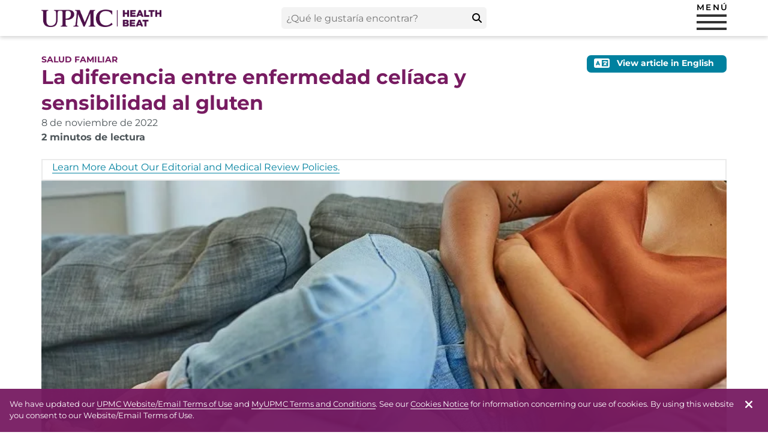

--- FILE ---
content_type: text/html; charset=UTF-8
request_url: https://es-share.upmc.com/2022/11/gluten-enfermedad-celiaca/?source=archive_read-more&source=archive_read-more
body_size: 24700
content:

<!doctype html>
<!--[if lt IE 7]><html lang="es" class="no-js lt-ie9 lt-ie8 lt-ie7"><![endif]-->
<!--[if (IE 7)&!(IEMobile)]><html lang="es" class="no-js lt-ie9 lt-ie8"><![endif]-->
<!--[if (IE 8)&!(IEMobile)]><html lang="es" class="no-js lt-ie9"><![endif]-->
<!--[if gt IE 8]><!-->
<html lang="es" class="no-js">
<!--<![endif]-->

<head>
    <meta charset="utf-8" />
<meta http-equiv="X-UA-Compatible" content="IE=edge" />
<meta name="HandheldFriendly" content="True" />
<meta name="MobileOptimized" content="320" />
<meta name="viewport" content="width=device-width, initial-scale=1" />
<meta name="msapplication-TileColor" content="#771b61" />
<meta name="theme-color" content="#771b61" />
<meta name="prod-environment" content="true" />
<title>Diferencia entre intolerancia al gluten y enfermedad celíaca</title>
<script id="fc-regional-userdata">window["regional_userdata"]={"region":0,"from":"default"};</script>
<script id="fc-digitalData">var initWindowWidth = document.documentElement.clientWidth, digitalData = {}; digitalData.events = []; digitalData.page = {"sysEnv":"prod","siteName":"UPMC HealthBeat en Espa\u00f1ol","siteLang":"es","sysVersion":"6.7.4","pageName":"Diferencia entre intolerancia al gluten y enfermedad cel\u00edaca","template":"post","primaryCategory":"Salud familiar","responsiveState":""}; digitalData.page.responsiveState = (document.documentElement.clientWidth <= 768 ? "mobile" : (document.documentElement.clientWidth < 1030 ? "tablet" : "desktop"));</script>
<!-- Cache generated for [[base64]] on 1/16/2026 14:12:02:000000 EST --><link id="preload-featured-image" rel="preload" as="image" href="https://es-share.upmc.com/wp-content/uploads/2022/11/celiac-disease-gluten-intolerance.jpg" data-size="hero" data-id="https://es-share.upmc.com/wp-content/uploads/2022/11/celiac-disease-gluten-intolerance.jpg" /><!-- End of cached object generated for [[base64]] on 1/16/2026 14:12:02:000000 EST -->
<script data-cfasync="false" data-no-defer="1" data-no-minify="1" data-no-optimize="1">var ewww_webp_supported=!1;function check_webp_feature(A,e){var w;e=void 0!==e?e:function(){},ewww_webp_supported?e(ewww_webp_supported):((w=new Image).onload=function(){ewww_webp_supported=0<w.width&&0<w.height,e&&e(ewww_webp_supported)},w.onerror=function(){e&&e(!1)},w.src="data:image/webp;base64,"+{alpha:"UklGRkoAAABXRUJQVlA4WAoAAAAQAAAAAAAAAAAAQUxQSAwAAAARBxAR/Q9ERP8DAABWUDggGAAAABQBAJ0BKgEAAQAAAP4AAA3AAP7mtQAAAA=="}[A])}check_webp_feature("alpha");</script><script data-cfasync="false" data-no-defer="1" data-no-minify="1" data-no-optimize="1">var Arrive=function(c,w){"use strict";if(c.MutationObserver&&"undefined"!=typeof HTMLElement){var r,a=0,u=(r=HTMLElement.prototype.matches||HTMLElement.prototype.webkitMatchesSelector||HTMLElement.prototype.mozMatchesSelector||HTMLElement.prototype.msMatchesSelector,{matchesSelector:function(e,t){return e instanceof HTMLElement&&r.call(e,t)},addMethod:function(e,t,r){var a=e[t];e[t]=function(){return r.length==arguments.length?r.apply(this,arguments):"function"==typeof a?a.apply(this,arguments):void 0}},callCallbacks:function(e,t){t&&t.options.onceOnly&&1==t.firedElems.length&&(e=[e[0]]);for(var r,a=0;r=e[a];a++)r&&r.callback&&r.callback.call(r.elem,r.elem);t&&t.options.onceOnly&&1==t.firedElems.length&&t.me.unbindEventWithSelectorAndCallback.call(t.target,t.selector,t.callback)},checkChildNodesRecursively:function(e,t,r,a){for(var i,n=0;i=e[n];n++)r(i,t,a)&&a.push({callback:t.callback,elem:i}),0<i.childNodes.length&&u.checkChildNodesRecursively(i.childNodes,t,r,a)},mergeArrays:function(e,t){var r,a={};for(r in e)e.hasOwnProperty(r)&&(a[r]=e[r]);for(r in t)t.hasOwnProperty(r)&&(a[r]=t[r]);return a},toElementsArray:function(e){return e=void 0!==e&&("number"!=typeof e.length||e===c)?[e]:e}}),e=(l.prototype.addEvent=function(e,t,r,a){a={target:e,selector:t,options:r,callback:a,firedElems:[]};return this._beforeAdding&&this._beforeAdding(a),this._eventsBucket.push(a),a},l.prototype.removeEvent=function(e){for(var t,r=this._eventsBucket.length-1;t=this._eventsBucket[r];r--)e(t)&&(this._beforeRemoving&&this._beforeRemoving(t),(t=this._eventsBucket.splice(r,1))&&t.length&&(t[0].callback=null))},l.prototype.beforeAdding=function(e){this._beforeAdding=e},l.prototype.beforeRemoving=function(e){this._beforeRemoving=e},l),t=function(i,n){var o=new e,l=this,s={fireOnAttributesModification:!1};return o.beforeAdding(function(t){var e=t.target;e!==c.document&&e!==c||(e=document.getElementsByTagName("html")[0]);var r=new MutationObserver(function(e){n.call(this,e,t)}),a=i(t.options);r.observe(e,a),t.observer=r,t.me=l}),o.beforeRemoving(function(e){e.observer.disconnect()}),this.bindEvent=function(e,t,r){t=u.mergeArrays(s,t);for(var a=u.toElementsArray(this),i=0;i<a.length;i++)o.addEvent(a[i],e,t,r)},this.unbindEvent=function(){var r=u.toElementsArray(this);o.removeEvent(function(e){for(var t=0;t<r.length;t++)if(this===w||e.target===r[t])return!0;return!1})},this.unbindEventWithSelectorOrCallback=function(r){var a=u.toElementsArray(this),i=r,e="function"==typeof r?function(e){for(var t=0;t<a.length;t++)if((this===w||e.target===a[t])&&e.callback===i)return!0;return!1}:function(e){for(var t=0;t<a.length;t++)if((this===w||e.target===a[t])&&e.selector===r)return!0;return!1};o.removeEvent(e)},this.unbindEventWithSelectorAndCallback=function(r,a){var i=u.toElementsArray(this);o.removeEvent(function(e){for(var t=0;t<i.length;t++)if((this===w||e.target===i[t])&&e.selector===r&&e.callback===a)return!0;return!1})},this},i=new function(){var s={fireOnAttributesModification:!1,onceOnly:!1,existing:!1};function n(e,t,r){return!(!u.matchesSelector(e,t.selector)||(e._id===w&&(e._id=a++),-1!=t.firedElems.indexOf(e._id)))&&(t.firedElems.push(e._id),!0)}var c=(i=new t(function(e){var t={attributes:!1,childList:!0,subtree:!0};return e.fireOnAttributesModification&&(t.attributes=!0),t},function(e,i){e.forEach(function(e){var t=e.addedNodes,r=e.target,a=[];null!==t&&0<t.length?u.checkChildNodesRecursively(t,i,n,a):"attributes"===e.type&&n(r,i)&&a.push({callback:i.callback,elem:r}),u.callCallbacks(a,i)})})).bindEvent;return i.bindEvent=function(e,t,r){t=void 0===r?(r=t,s):u.mergeArrays(s,t);var a=u.toElementsArray(this);if(t.existing){for(var i=[],n=0;n<a.length;n++)for(var o=a[n].querySelectorAll(e),l=0;l<o.length;l++)i.push({callback:r,elem:o[l]});if(t.onceOnly&&i.length)return r.call(i[0].elem,i[0].elem);setTimeout(u.callCallbacks,1,i)}c.call(this,e,t,r)},i},o=new function(){var a={};function i(e,t){return u.matchesSelector(e,t.selector)}var n=(o=new t(function(){return{childList:!0,subtree:!0}},function(e,r){e.forEach(function(e){var t=e.removedNodes,e=[];null!==t&&0<t.length&&u.checkChildNodesRecursively(t,r,i,e),u.callCallbacks(e,r)})})).bindEvent;return o.bindEvent=function(e,t,r){t=void 0===r?(r=t,a):u.mergeArrays(a,t),n.call(this,e,t,r)},o};d(HTMLElement.prototype),d(NodeList.prototype),d(HTMLCollection.prototype),d(HTMLDocument.prototype),d(Window.prototype);var n={};return s(i,n,"unbindAllArrive"),s(o,n,"unbindAllLeave"),n}function l(){this._eventsBucket=[],this._beforeAdding=null,this._beforeRemoving=null}function s(e,t,r){u.addMethod(t,r,e.unbindEvent),u.addMethod(t,r,e.unbindEventWithSelectorOrCallback),u.addMethod(t,r,e.unbindEventWithSelectorAndCallback)}function d(e){e.arrive=i.bindEvent,s(i,e,"unbindArrive"),e.leave=o.bindEvent,s(o,e,"unbindLeave")}}(window,void 0),ewww_webp_supported=!1;function check_webp_feature(e,t){var r;ewww_webp_supported?t(ewww_webp_supported):((r=new Image).onload=function(){ewww_webp_supported=0<r.width&&0<r.height,t(ewww_webp_supported)},r.onerror=function(){t(!1)},r.src="data:image/webp;base64,"+{alpha:"UklGRkoAAABXRUJQVlA4WAoAAAAQAAAAAAAAAAAAQUxQSAwAAAARBxAR/Q9ERP8DAABWUDggGAAAABQBAJ0BKgEAAQAAAP4AAA3AAP7mtQAAAA==",animation:"UklGRlIAAABXRUJQVlA4WAoAAAASAAAAAAAAAAAAQU5JTQYAAAD/////AABBTk1GJgAAAAAAAAAAAAAAAAAAAGQAAABWUDhMDQAAAC8AAAAQBxAREYiI/gcA"}[e])}function ewwwLoadImages(e){if(e){for(var t=document.querySelectorAll(".batch-image img, .image-wrapper a, .ngg-pro-masonry-item a, .ngg-galleria-offscreen-seo-wrapper a"),r=0,a=t.length;r<a;r++)ewwwAttr(t[r],"data-src",t[r].getAttribute("data-webp")),ewwwAttr(t[r],"data-thumbnail",t[r].getAttribute("data-webp-thumbnail"));for(var i=document.querySelectorAll("div.woocommerce-product-gallery__image"),r=0,a=i.length;r<a;r++)ewwwAttr(i[r],"data-thumb",i[r].getAttribute("data-webp-thumb"))}for(var n=document.querySelectorAll("video"),r=0,a=n.length;r<a;r++)ewwwAttr(n[r],"poster",e?n[r].getAttribute("data-poster-webp"):n[r].getAttribute("data-poster-image"));for(var o,l=document.querySelectorAll("img.ewww_webp_lazy_load"),r=0,a=l.length;r<a;r++)e&&(ewwwAttr(l[r],"data-lazy-srcset",l[r].getAttribute("data-lazy-srcset-webp")),ewwwAttr(l[r],"data-srcset",l[r].getAttribute("data-srcset-webp")),ewwwAttr(l[r],"data-lazy-src",l[r].getAttribute("data-lazy-src-webp")),ewwwAttr(l[r],"data-src",l[r].getAttribute("data-src-webp")),ewwwAttr(l[r],"data-orig-file",l[r].getAttribute("data-webp-orig-file")),ewwwAttr(l[r],"data-medium-file",l[r].getAttribute("data-webp-medium-file")),ewwwAttr(l[r],"data-large-file",l[r].getAttribute("data-webp-large-file")),null!=(o=l[r].getAttribute("srcset"))&&!1!==o&&o.includes("R0lGOD")&&ewwwAttr(l[r],"src",l[r].getAttribute("data-lazy-src-webp"))),l[r].className=l[r].className.replace(/\bewww_webp_lazy_load\b/,"");for(var s=document.querySelectorAll(".ewww_webp"),r=0,a=s.length;r<a;r++)e?(ewwwAttr(s[r],"srcset",s[r].getAttribute("data-srcset-webp")),ewwwAttr(s[r],"src",s[r].getAttribute("data-src-webp")),ewwwAttr(s[r],"data-orig-file",s[r].getAttribute("data-webp-orig-file")),ewwwAttr(s[r],"data-medium-file",s[r].getAttribute("data-webp-medium-file")),ewwwAttr(s[r],"data-large-file",s[r].getAttribute("data-webp-large-file")),ewwwAttr(s[r],"data-large_image",s[r].getAttribute("data-webp-large_image")),ewwwAttr(s[r],"data-src",s[r].getAttribute("data-webp-src"))):(ewwwAttr(s[r],"srcset",s[r].getAttribute("data-srcset-img")),ewwwAttr(s[r],"src",s[r].getAttribute("data-src-img"))),s[r].className=s[r].className.replace(/\bewww_webp\b/,"ewww_webp_loaded");window.jQuery&&jQuery.fn.isotope&&jQuery.fn.imagesLoaded&&(jQuery(".fusion-posts-container-infinite").imagesLoaded(function(){jQuery(".fusion-posts-container-infinite").hasClass("isotope")&&jQuery(".fusion-posts-container-infinite").isotope()}),jQuery(".fusion-portfolio:not(.fusion-recent-works) .fusion-portfolio-wrapper").imagesLoaded(function(){jQuery(".fusion-portfolio:not(.fusion-recent-works) .fusion-portfolio-wrapper").isotope()}))}function ewwwWebPInit(e){ewwwLoadImages(e),ewwwNggLoadGalleries(e),document.arrive(".ewww_webp",function(){ewwwLoadImages(e)}),document.arrive(".ewww_webp_lazy_load",function(){ewwwLoadImages(e)}),document.arrive("videos",function(){ewwwLoadImages(e)}),"loading"==document.readyState?document.addEventListener("DOMContentLoaded",ewwwJSONParserInit):("undefined"!=typeof galleries&&ewwwNggParseGalleries(e),ewwwWooParseVariations(e))}function ewwwAttr(e,t,r){null!=r&&!1!==r&&e.setAttribute(t,r)}function ewwwJSONParserInit(){"undefined"!=typeof galleries&&check_webp_feature("alpha",ewwwNggParseGalleries),check_webp_feature("alpha",ewwwWooParseVariations)}function ewwwWooParseVariations(e){if(e)for(var t=document.querySelectorAll("form.variations_form"),r=0,a=t.length;r<a;r++){var i=t[r].getAttribute("data-product_variations"),n=!1;try{for(var o in i=JSON.parse(i))void 0!==i[o]&&void 0!==i[o].image&&(void 0!==i[o].image.src_webp&&(i[o].image.src=i[o].image.src_webp,n=!0),void 0!==i[o].image.srcset_webp&&(i[o].image.srcset=i[o].image.srcset_webp,n=!0),void 0!==i[o].image.full_src_webp&&(i[o].image.full_src=i[o].image.full_src_webp,n=!0),void 0!==i[o].image.gallery_thumbnail_src_webp&&(i[o].image.gallery_thumbnail_src=i[o].image.gallery_thumbnail_src_webp,n=!0),void 0!==i[o].image.thumb_src_webp&&(i[o].image.thumb_src=i[o].image.thumb_src_webp,n=!0));n&&ewwwAttr(t[r],"data-product_variations",JSON.stringify(i))}catch(e){}}}function ewwwNggParseGalleries(e){if(e)for(var t in galleries){var r=galleries[t];galleries[t].images_list=ewwwNggParseImageList(r.images_list)}}function ewwwNggLoadGalleries(e){e&&document.addEventListener("ngg.galleria.themeadded",function(e,t){window.ngg_galleria._create_backup=window.ngg_galleria.create,window.ngg_galleria.create=function(e,t){var r=$(e).data("id");return galleries["gallery_"+r].images_list=ewwwNggParseImageList(galleries["gallery_"+r].images_list),window.ngg_galleria._create_backup(e,t)}})}function ewwwNggParseImageList(e){for(var t in e){var r=e[t];if(void 0!==r["image-webp"]&&(e[t].image=r["image-webp"],delete e[t]["image-webp"]),void 0!==r["thumb-webp"]&&(e[t].thumb=r["thumb-webp"],delete e[t]["thumb-webp"]),void 0!==r.full_image_webp&&(e[t].full_image=r.full_image_webp,delete e[t].full_image_webp),void 0!==r.srcsets)for(var a in r.srcsets)nggSrcset=r.srcsets[a],void 0!==r.srcsets[a+"-webp"]&&(e[t].srcsets[a]=r.srcsets[a+"-webp"],delete e[t].srcsets[a+"-webp"]);if(void 0!==r.full_srcsets)for(var i in r.full_srcsets)nggFSrcset=r.full_srcsets[i],void 0!==r.full_srcsets[i+"-webp"]&&(e[t].full_srcsets[i]=r.full_srcsets[i+"-webp"],delete e[t].full_srcsets[i+"-webp"])}return e}check_webp_feature("alpha",ewwwWebPInit);</script><meta name='robots' content='index, follow, max-image-preview:large, max-snippet:-1, max-video-preview:-1' />
	<style>img:is([sizes="auto" i], [sizes^="auto," i]) { contain-intrinsic-size: 3000px 1500px }</style>
	
	<!-- This site is optimized with the Yoast SEO plugin v26.7 - https://yoast.com/wordpress/plugins/seo/ -->
	<meta name="description" content="Aunque comparten síntomas, la celiaquía y la intolerancia al gluten son diferentes. ¿Qué son una y otra? ¿Cuáles son sus causas? ¿Cómo tratarlas?" />
	<link rel="canonical" href="https://es-share.upmc.com/2022/11/gluten-enfermedad-celiaca/" />
	<meta property="og:locale" content="es_MX" />
	<meta property="og:type" content="article" />
	<meta property="og:title" content="Diferencia entre intolerancia al gluten y enfermedad celíaca" />
	<meta property="og:description" content="Aunque comparten síntomas, la celiaquía y la intolerancia al gluten son diferentes. ¿Qué son una y otra? ¿Cuáles son sus causas? ¿Cómo tratarlas?" />
	<meta property="og:url" content="https://es-share.upmc.com/2022/11/gluten-enfermedad-celiaca/" />
	<meta property="og:site_name" content="UPMC HealthBeat en Español" />
	<meta property="article:published_time" content="2022-11-08T20:50:09+00:00" />
	<meta property="og:image" content="https://es-share.upmc.com/wp-content/uploads/2022/11/celiac-disease-gluten-intolerance.jpg" />
	<meta property="og:image:width" content="754" />
	<meta property="og:image:height" content="325" />
	<meta property="og:image:type" content="image/jpeg" />
	<meta name="author" content="Contently Integration" />
	<meta name="twitter:card" content="summary_large_image" />
	<meta name="twitter:label1" content="Tiempo de lectura" />
	<meta name="twitter:data1" content="3 minutos" />
	<meta name="twitter:label2" content="Médicamente revisado por" />
	<meta name="twitter:data2" content="UPMC Digestive Disorders" />
	<script type="application/ld+json" class="yoast-schema-graph">{"@context":"https://schema.org","@graph":[{"@type":"Article","@id":"https://es-share.upmc.com/2022/11/gluten-enfermedad-celiaca/#article","isPartOf":{"@id":"https://es-share.upmc.com/2022/11/gluten-enfermedad-celiaca/"},"author":{"@type":"Organization","@id":"https://www.upmc.com/services/digestive-disorders-regions","name":"UPMC Digestive Disorders"},"headline":"La diferencia entre enfermedad celíaca y sensibilidad al gluten","datePublished":"2022-11-08T20:50:09+00:00","mainEntityOfPage":{"@id":"https://es-share.upmc.com/2022/11/gluten-enfermedad-celiaca/"},"wordCount":594,"image":{"@id":"https://es-share.upmc.com/2022/11/gluten-enfermedad-celiaca/#primaryimage"},"thumbnailUrl":"https://es-share.upmc.com/wp-content/uploads/2022/11/celiac-disease-gluten-intolerance.jpg","articleSection":["Salud familiar","Salud y bienestar"],"inLanguage":"es"},{"@type":"WebPage","@id":"https://es-share.upmc.com/2022/11/gluten-enfermedad-celiaca/","url":"https://es-share.upmc.com/2022/11/gluten-enfermedad-celiaca/","name":"Diferencia entre intolerancia al gluten y enfermedad celíaca","isPartOf":{"@id":"https://es-share.upmc.com/#website"},"primaryImageOfPage":{"@id":"https://es-share.upmc.com/2022/11/gluten-enfermedad-celiaca/#primaryimage"},"image":{"@id":"https://es-share.upmc.com/2022/11/gluten-enfermedad-celiaca/#primaryimage"},"thumbnailUrl":"https://es-share.upmc.com/wp-content/uploads/2022/11/celiac-disease-gluten-intolerance.jpg","datePublished":"2022-11-08T20:50:09+00:00","author":{"@id":"https://es-share.upmc.com/#/schema/person/13bbed1dcc815a3f729b9471a85252cb"},"description":"Aunque comparten síntomas, la celiaquía y la intolerancia al gluten son diferentes. ¿Qué son una y otra? ¿Cuáles son sus causas? ¿Cómo tratarlas?","breadcrumb":{"@id":"https://es-share.upmc.com/2022/11/gluten-enfermedad-celiaca/#breadcrumb"},"inLanguage":"es","potentialAction":[{"@type":"ReadAction","target":["https://es-share.upmc.com/2022/11/gluten-enfermedad-celiaca/"]}]},{"@type":"ImageObject","inLanguage":"es","@id":"https://es-share.upmc.com/2022/11/gluten-enfermedad-celiaca/#primaryimage","url":"https://es-share.upmc.com/wp-content/uploads/2022/11/celiac-disease-gluten-intolerance.jpg","contentUrl":"https://es-share.upmc.com/wp-content/uploads/2022/11/celiac-disease-gluten-intolerance.jpg","width":754,"height":325},{"@type":"BreadcrumbList","@id":"https://es-share.upmc.com/2022/11/gluten-enfermedad-celiaca/#breadcrumb","itemListElement":[{"@type":"ListItem","position":1,"name":"Home","item":"https://es-share.upmc.com/"},{"@type":"ListItem","position":2,"name":"La diferencia entre enfermedad celíaca y sensibilidad al gluten"}]},{"@type":"WebSite","@id":"https://es-share.upmc.com/#website","url":"https://es-share.upmc.com/","name":"UPMC HealthBeat en Español","description":"Artículos e información de salud experta","potentialAction":[{"@type":"SearchAction","target":{"@type":"EntryPoint","urlTemplate":"https://es-share.upmc.com/?s={search_term_string}"},"query-input":{"@type":"PropertyValueSpecification","valueRequired":true,"valueName":"search_term_string"}}],"inLanguage":"es"}]}</script>
	<!-- / Yoast SEO plugin. -->


<link rel='dns-prefetch' href='//consent.cookiebot.com' />
<link rel='dns-prefetch' href='//cdn.evgnet.com' />
<script>var regional_tutorial_enabled = 0;</script><link data-async="true" id="upmc-videos-css" rel="preload" href="https://es-share.upmc.com/wp-content/plugins/upmc-videos/assets/styles/style.css?ver=1736965532" media="all" as="style" onload="this.onload=null;this.rel=&quot;stylesheet&quot;" /><noscript><link rel="stylesheet" id="upmc-videos-css-fallback" href="https://es-share.upmc.com/wp-content/plugins/upmc-videos/assets/styles/style.css?ver=1736965532" media="all" /></noscript><style id='classic-theme-styles-inline-css' type='text/css'>
/*! This file is auto-generated */
.wp-block-button__link{color:#fff;background-color:#32373c;border-radius:9999px;box-shadow:none;text-decoration:none;padding:calc(.667em + 2px) calc(1.333em + 2px);font-size:1.125em}.wp-block-file__button{background:#32373c;color:#fff;text-decoration:none}
</style>
<style id='global-styles-inline-css' type='text/css'>
:root{--wp--preset--aspect-ratio--square: 1;--wp--preset--aspect-ratio--4-3: 4/3;--wp--preset--aspect-ratio--3-4: 3/4;--wp--preset--aspect-ratio--3-2: 3/2;--wp--preset--aspect-ratio--2-3: 2/3;--wp--preset--aspect-ratio--16-9: 16/9;--wp--preset--aspect-ratio--9-16: 9/16;--wp--preset--color--black: #000000;--wp--preset--color--cyan-bluish-gray: #abb8c3;--wp--preset--color--white: #ffffff;--wp--preset--color--pale-pink: #f78da7;--wp--preset--color--vivid-red: #cf2e2e;--wp--preset--color--luminous-vivid-orange: #ff6900;--wp--preset--color--luminous-vivid-amber: #fcb900;--wp--preset--color--light-green-cyan: #7bdcb5;--wp--preset--color--vivid-green-cyan: #00d084;--wp--preset--color--pale-cyan-blue: #8ed1fc;--wp--preset--color--vivid-cyan-blue: #0693e3;--wp--preset--color--vivid-purple: #9b51e0;--wp--preset--gradient--vivid-cyan-blue-to-vivid-purple: linear-gradient(135deg,rgba(6,147,227,1) 0%,rgb(155,81,224) 100%);--wp--preset--gradient--light-green-cyan-to-vivid-green-cyan: linear-gradient(135deg,rgb(122,220,180) 0%,rgb(0,208,130) 100%);--wp--preset--gradient--luminous-vivid-amber-to-luminous-vivid-orange: linear-gradient(135deg,rgba(252,185,0,1) 0%,rgba(255,105,0,1) 100%);--wp--preset--gradient--luminous-vivid-orange-to-vivid-red: linear-gradient(135deg,rgba(255,105,0,1) 0%,rgb(207,46,46) 100%);--wp--preset--gradient--very-light-gray-to-cyan-bluish-gray: linear-gradient(135deg,rgb(238,238,238) 0%,rgb(169,184,195) 100%);--wp--preset--gradient--cool-to-warm-spectrum: linear-gradient(135deg,rgb(74,234,220) 0%,rgb(151,120,209) 20%,rgb(207,42,186) 40%,rgb(238,44,130) 60%,rgb(251,105,98) 80%,rgb(254,248,76) 100%);--wp--preset--gradient--blush-light-purple: linear-gradient(135deg,rgb(255,206,236) 0%,rgb(152,150,240) 100%);--wp--preset--gradient--blush-bordeaux: linear-gradient(135deg,rgb(254,205,165) 0%,rgb(254,45,45) 50%,rgb(107,0,62) 100%);--wp--preset--gradient--luminous-dusk: linear-gradient(135deg,rgb(255,203,112) 0%,rgb(199,81,192) 50%,rgb(65,88,208) 100%);--wp--preset--gradient--pale-ocean: linear-gradient(135deg,rgb(255,245,203) 0%,rgb(182,227,212) 50%,rgb(51,167,181) 100%);--wp--preset--gradient--electric-grass: linear-gradient(135deg,rgb(202,248,128) 0%,rgb(113,206,126) 100%);--wp--preset--gradient--midnight: linear-gradient(135deg,rgb(2,3,129) 0%,rgb(40,116,252) 100%);--wp--preset--font-size--small: 13px;--wp--preset--font-size--medium: 20px;--wp--preset--font-size--large: 36px;--wp--preset--font-size--x-large: 42px;--wp--preset--spacing--20: 0.44rem;--wp--preset--spacing--30: 0.67rem;--wp--preset--spacing--40: 1rem;--wp--preset--spacing--50: 1.5rem;--wp--preset--spacing--60: 2.25rem;--wp--preset--spacing--70: 3.38rem;--wp--preset--spacing--80: 5.06rem;--wp--preset--shadow--natural: 6px 6px 9px rgba(0, 0, 0, 0.2);--wp--preset--shadow--deep: 12px 12px 50px rgba(0, 0, 0, 0.4);--wp--preset--shadow--sharp: 6px 6px 0px rgba(0, 0, 0, 0.2);--wp--preset--shadow--outlined: 6px 6px 0px -3px rgba(255, 255, 255, 1), 6px 6px rgba(0, 0, 0, 1);--wp--preset--shadow--crisp: 6px 6px 0px rgba(0, 0, 0, 1);}:where(.is-layout-flex){gap: 0.5em;}:where(.is-layout-grid){gap: 0.5em;}body .is-layout-flex{display: flex;}.is-layout-flex{flex-wrap: wrap;align-items: center;}.is-layout-flex > :is(*, div){margin: 0;}body .is-layout-grid{display: grid;}.is-layout-grid > :is(*, div){margin: 0;}:where(.wp-block-columns.is-layout-flex){gap: 2em;}:where(.wp-block-columns.is-layout-grid){gap: 2em;}:where(.wp-block-post-template.is-layout-flex){gap: 1.25em;}:where(.wp-block-post-template.is-layout-grid){gap: 1.25em;}.has-black-color{color: var(--wp--preset--color--black) !important;}.has-cyan-bluish-gray-color{color: var(--wp--preset--color--cyan-bluish-gray) !important;}.has-white-color{color: var(--wp--preset--color--white) !important;}.has-pale-pink-color{color: var(--wp--preset--color--pale-pink) !important;}.has-vivid-red-color{color: var(--wp--preset--color--vivid-red) !important;}.has-luminous-vivid-orange-color{color: var(--wp--preset--color--luminous-vivid-orange) !important;}.has-luminous-vivid-amber-color{color: var(--wp--preset--color--luminous-vivid-amber) !important;}.has-light-green-cyan-color{color: var(--wp--preset--color--light-green-cyan) !important;}.has-vivid-green-cyan-color{color: var(--wp--preset--color--vivid-green-cyan) !important;}.has-pale-cyan-blue-color{color: var(--wp--preset--color--pale-cyan-blue) !important;}.has-vivid-cyan-blue-color{color: var(--wp--preset--color--vivid-cyan-blue) !important;}.has-vivid-purple-color{color: var(--wp--preset--color--vivid-purple) !important;}.has-black-background-color{background-color: var(--wp--preset--color--black) !important;}.has-cyan-bluish-gray-background-color{background-color: var(--wp--preset--color--cyan-bluish-gray) !important;}.has-white-background-color{background-color: var(--wp--preset--color--white) !important;}.has-pale-pink-background-color{background-color: var(--wp--preset--color--pale-pink) !important;}.has-vivid-red-background-color{background-color: var(--wp--preset--color--vivid-red) !important;}.has-luminous-vivid-orange-background-color{background-color: var(--wp--preset--color--luminous-vivid-orange) !important;}.has-luminous-vivid-amber-background-color{background-color: var(--wp--preset--color--luminous-vivid-amber) !important;}.has-light-green-cyan-background-color{background-color: var(--wp--preset--color--light-green-cyan) !important;}.has-vivid-green-cyan-background-color{background-color: var(--wp--preset--color--vivid-green-cyan) !important;}.has-pale-cyan-blue-background-color{background-color: var(--wp--preset--color--pale-cyan-blue) !important;}.has-vivid-cyan-blue-background-color{background-color: var(--wp--preset--color--vivid-cyan-blue) !important;}.has-vivid-purple-background-color{background-color: var(--wp--preset--color--vivid-purple) !important;}.has-black-border-color{border-color: var(--wp--preset--color--black) !important;}.has-cyan-bluish-gray-border-color{border-color: var(--wp--preset--color--cyan-bluish-gray) !important;}.has-white-border-color{border-color: var(--wp--preset--color--white) !important;}.has-pale-pink-border-color{border-color: var(--wp--preset--color--pale-pink) !important;}.has-vivid-red-border-color{border-color: var(--wp--preset--color--vivid-red) !important;}.has-luminous-vivid-orange-border-color{border-color: var(--wp--preset--color--luminous-vivid-orange) !important;}.has-luminous-vivid-amber-border-color{border-color: var(--wp--preset--color--luminous-vivid-amber) !important;}.has-light-green-cyan-border-color{border-color: var(--wp--preset--color--light-green-cyan) !important;}.has-vivid-green-cyan-border-color{border-color: var(--wp--preset--color--vivid-green-cyan) !important;}.has-pale-cyan-blue-border-color{border-color: var(--wp--preset--color--pale-cyan-blue) !important;}.has-vivid-cyan-blue-border-color{border-color: var(--wp--preset--color--vivid-cyan-blue) !important;}.has-vivid-purple-border-color{border-color: var(--wp--preset--color--vivid-purple) !important;}.has-vivid-cyan-blue-to-vivid-purple-gradient-background{background: var(--wp--preset--gradient--vivid-cyan-blue-to-vivid-purple) !important;}.has-light-green-cyan-to-vivid-green-cyan-gradient-background{background: var(--wp--preset--gradient--light-green-cyan-to-vivid-green-cyan) !important;}.has-luminous-vivid-amber-to-luminous-vivid-orange-gradient-background{background: var(--wp--preset--gradient--luminous-vivid-amber-to-luminous-vivid-orange) !important;}.has-luminous-vivid-orange-to-vivid-red-gradient-background{background: var(--wp--preset--gradient--luminous-vivid-orange-to-vivid-red) !important;}.has-very-light-gray-to-cyan-bluish-gray-gradient-background{background: var(--wp--preset--gradient--very-light-gray-to-cyan-bluish-gray) !important;}.has-cool-to-warm-spectrum-gradient-background{background: var(--wp--preset--gradient--cool-to-warm-spectrum) !important;}.has-blush-light-purple-gradient-background{background: var(--wp--preset--gradient--blush-light-purple) !important;}.has-blush-bordeaux-gradient-background{background: var(--wp--preset--gradient--blush-bordeaux) !important;}.has-luminous-dusk-gradient-background{background: var(--wp--preset--gradient--luminous-dusk) !important;}.has-pale-ocean-gradient-background{background: var(--wp--preset--gradient--pale-ocean) !important;}.has-electric-grass-gradient-background{background: var(--wp--preset--gradient--electric-grass) !important;}.has-midnight-gradient-background{background: var(--wp--preset--gradient--midnight) !important;}.has-small-font-size{font-size: var(--wp--preset--font-size--small) !important;}.has-medium-font-size{font-size: var(--wp--preset--font-size--medium) !important;}.has-large-font-size{font-size: var(--wp--preset--font-size--large) !important;}.has-x-large-font-size{font-size: var(--wp--preset--font-size--x-large) !important;}
:where(.wp-block-post-template.is-layout-flex){gap: 1.25em;}:where(.wp-block-post-template.is-layout-grid){gap: 1.25em;}
:where(.wp-block-columns.is-layout-flex){gap: 2em;}:where(.wp-block-columns.is-layout-grid){gap: 2em;}
:root :where(.wp-block-pullquote){font-size: 1.5em;line-height: 1.6;}
</style>
<link data-async="true" id="socialized-css" rel="preload" href="https://es-share.upmc.com/wp-content/plugins/socialized/assets/styles/socialized.css?ver=1744227317" media="all" as="style" onload="this.onload=null;this.rel=&quot;stylesheet&quot;" /><noscript><link rel="stylesheet" id="socialized-css-fallback" href="https://es-share.upmc.com/wp-content/plugins/socialized/assets/styles/socialized.css?ver=1744227317" media="all" /></noscript><link rel="prefetch" for="fc-font-montserrat-css" href="https://es-share.upmc.com/wp-content/uploads/fonts/montserrat/font.min.css?ver=6.7.4" />
<link data-async="true" id="fc-font-montserrat-css" rel="preload" href="https://es-share.upmc.com/wp-content/uploads/fonts/montserrat/font.min.css?ver=6.7.4" media="all" data-prefetch="true" as="style" onload="this.onload=null;this.rel=&quot;stylesheet&quot;" /><noscript><link rel="stylesheet" id="fc-font-montserrat-css-fallback" href="https://es-share.upmc.com/wp-content/uploads/fonts/montserrat/font.min.css?ver=6.7.4" media="all" /></noscript><link data-async="true" id="fc-fontawesome-css" rel="preload" href="https://es-share.upmc.com/wp-content/uploads/fontawesome-6-4-2/css/all.min.css?ver=6.4.2" media="all" as="style" onload="this.onload=null;this.rel=&quot;stylesheet&quot;" /><noscript><link rel="stylesheet" id="fc-fontawesome-css-fallback" href="https://es-share.upmc.com/wp-content/uploads/fontawesome-6-4-2/css/all.min.css?ver=6.4.2" media="all" /></noscript><link rel="preload" for="fc-layout-css" as="style" href="https://es-share.upmc.com/wp-content/themes/upmc-healthbeat/assets/styles/layout.min.css?ver=1739804400" /><link data-async="false" id="fc-layout-css" rel="stylesheet" href="https://es-share.upmc.com/wp-content/themes/upmc-healthbeat/assets/styles/layout.min.css?ver=1739804400" media="all" data-preload="true" /><link rel="prefetch" for="fc-main-css" href="https://es-share.upmc.com/wp-content/themes/upmc-healthbeat/assets/styles/main.min.css?ver=1712069940" />
<link data-async="true" id="fc-main-css" rel="preload" href="https://es-share.upmc.com/wp-content/themes/upmc-healthbeat/assets/styles/main.min.css?ver=1712069940" media="all" data-prefetch="true" as="style" onload="this.onload=null;this.rel=&quot;stylesheet&quot;" /><noscript><link rel="stylesheet" id="fc-main-css-fallback" href="https://es-share.upmc.com/wp-content/themes/upmc-healthbeat/assets/styles/main.min.css?ver=1712069940" media="all" /></noscript><link rel="prefetch" for="fc-single-css" href="https://es-share.upmc.com/wp-content/themes/upmc-healthbeat/assets/styles/single.min.css?ver=1683299880" />
<link data-async="true" id="fc-single-css" rel="preload" href="https://es-share.upmc.com/wp-content/themes/upmc-healthbeat/assets/styles/single.min.css?ver=1683299880" media="all" data-prefetch="true" as="style" onload="this.onload=null;this.rel=&quot;stylesheet&quot;" /><noscript><link rel="stylesheet" id="fc-single-css-fallback" href="https://es-share.upmc.com/wp-content/themes/upmc-healthbeat/assets/styles/single.min.css?ver=1683299880" media="all" /></noscript><link rel="preload" for="fc-pseudo-bootstrap-css" as="style" href="https://es-share.upmc.com/wp-content/themes/upmc-healthbeat/assets/styles/pseudo-bootstrap.min.css?ver=6.7.4" /><link data-async="false" id="fc-pseudo-bootstrap-css" rel="stylesheet" href="https://es-share.upmc.com/wp-content/themes/upmc-healthbeat/assets/styles/pseudo-bootstrap.min.css?ver=6.7.4" media="all" data-preload="true" /><link rel="preload" for="fc-header-css" as="style" href="https://es-share.upmc.com/wp-content/themes/upmc-healthbeat/assets/styles/header.min.css?ver=1687795800" /><link data-async="false" id="fc-header-css" rel="stylesheet" href="https://es-share.upmc.com/wp-content/themes/upmc-healthbeat/assets/styles/header.min.css?ver=1687795800" media="all" data-preload="true" /><link rel="prefetch" for="fc-footer-css" href="https://es-share.upmc.com/wp-content/themes/upmc-healthbeat/assets/styles/footer.min.css?ver=1698072060" />
<link data-async="true" id="fc-footer-css" rel="preload" href="https://es-share.upmc.com/wp-content/themes/upmc-healthbeat/assets/styles/footer.min.css?ver=1698072060" media="all" data-prefetch="true" as="style" onload="this.onload=null;this.rel=&quot;stylesheet&quot;" /><noscript><link rel="stylesheet" id="fc-footer-css-fallback" href="https://es-share.upmc.com/wp-content/themes/upmc-healthbeat/assets/styles/footer.min.css?ver=1698072060" media="all" /></noscript><link data-async="true" id="fc-print-css" rel="preload" href="https://es-share.upmc.com/wp-content/themes/upmc-healthbeat/assets/styles/print.min.css?ver=1698071580" media="print" as="style" onload="this.onload=null;this.rel=&quot;stylesheet&quot;" /><noscript><link rel="stylesheet" id="fc-print-css-fallback" href="https://es-share.upmc.com/wp-content/themes/upmc-healthbeat/assets/styles/print.min.css?ver=1698071580" media="print" /></noscript><link data-async="false" id="apple-touch-icon-image" rel="apple-touch-icon" href="https://es-share.upmc.com/favicon.png?ver=6.7.4" media="all" /><link data-async="false" id="favicon-image" rel="icon" href="https://es-share.upmc.com/favicon.png?ver=6.7.4" media="all" /><script data-cbid="e47bded6-5b56-48e8-bc5e-901d4f36c11b" type="text/javascript" src="https://consent.cookiebot.com/uc.js" id="upmc-cookieconsent-js" data-wp-strategy="async"></script>
<script data-cookieconsent="statistics" type="text/plain" id="fc-contently-insights-js-before">
/* <![CDATA[ */
var contently_site_id="dababbb925bd5cf9aae3ba655e716f97";
/* ]]> */
</script>
<script data-cookieconsent="statistics" type="text/plain" src="https://es-share.upmc.com/wp-content/themes/upmc-healthbeat/assets/scripts/contently.js" id="fc-contently-insights-js" async="async" data-wp-strategy="async"></script>
<script type="text/javascript" id="upmc_utilities-js-before">
/* <![CDATA[ */
window["upmc_utilities_obj"]={"cookie_domain":"es-share.upmc.com","cookie_path":"/","cookie_security":1}
/* ]]> */
</script>
<script type="text/javascript" src="https://es-share.upmc.com/wp-content/themes/upmc-healthbeat/assets/scripts/js-utilities.js" id="upmc_utilities-js" defer="defer" data-wp-strategy="defer"></script>
<script type="text/javascript" src="https://es-share.upmc.com/wp-content/themes/upmc-healthbeat/assets/scripts/sfmc-user.js" id="fc-sfmc-user-js" async="async" data-wp-strategy="async"></script>
<script data-cookieconsent="marketing" type="text/plain" id="fc-sfmc-IS-js-before">
/* <![CDATA[ */
var TrackingJSON={"MID":"7201305","email":sfmc_userdata.sfmc_id,"HasPersonalizedContent":"false"};TrackingJSON["title"] = "La diferencia entre enfermedad celíaca y sensibilidad al gluten";
                        TrackingJSON["date"] = "2022-11-08 15:50:09";
                        TrackingJSON["post_id"] = "204165";
                        TrackingJSON["author_name"] = "UPMC Digestive Disorders";
                        TrackingJSON["categories"] = "Salud familiar,Salud y bienestar";
                        TrackingJSON["primary_category_RAW"] = "Salud familiar";
                        TrackingJSON["primary_category"] = "salud familiar";
                        TrackingJSON["primary_category_color"] = "#771b61";
                        TrackingJSON["primary_category_url"] = "https://es-share.upmc.com/category/salud-y-bienestar/salud-familiar/";
                        TrackingJSON["request_appointment_url"] = "https://www.upmc.com/contact/appointment-request";
                        TrackingJSON["tags"] = "";
                        TrackingJSON["behav_cats"] = "";
                        TrackingJSON["primary_behav_cat"] = "care";
                        TrackingJSON["additional_input_tagging"] = "";
                        TrackingJSON["Personalization Category"] = "salud-familiar-";
                        TrackingJSON["personalization_category"] = "salud-familiar-";
                        TrackingJSON["personalization_script_category"] = "Salud familiar";
                        TrackingJSON["HasPersonalizedContent"] = "false";
                        TrackingJSON["url"] = "https://es-share.upmc.com/2022/11/gluten-enfermedad-celiaca/";
                        TrackingJSON["image_link"] = "https://es-share.upmc.com/wp-content/uploads/2022/11/celiac-disease-gluten-intolerance.jpg";
                        TrackingJSON["image_link_list"] = "https://es-share.upmc.com/wp-content/uploads/2022/11/celiac-disease-gluten-intolerance-330x141.jpg";
                        TrackingJSON["image_link_hero"] = "https://es-share.upmc.com/wp-content/uploads/2022/11/celiac-disease-gluten-intolerance.jpg";
                        TrackingJSON["Available"] = "Y";
                        TrackingJSON["Emphasized"] = "N";
                        TrackingJSON["ReleaseDate"] = "2022-11-08 15:50:09";
                        TrackingJSON["PublicationDate"] = "2022-11-08 15:50:09";
                        TrackingJSON["ContentSeason"] = "";
                        TrackingJSON["ExcludeReco"] = "false";
                        TrackingJSON["excludePersonalization"] = "false";
                        TrackingJSON["has_gated_content"] = "0";window.dataLayer=window.dataLayer||[];window.dataLayer.push({"event":"TrackingJSON","title":"La diferencia entre enfermedad cel\u00edaca y sensibilidad al gluten","post_id":204165,"post_type":"post","post_status":"publish","url":"https://es-share.upmc.com/2022/11/gluten-enfermedad-celiaca/","date":"2022-11-08 15:50:09","PublicationDate":"2022-11-08 15:50:09","date_modified":"2022-11-08 15:50:09","excludePersonalization":"false","HasPersonalizedContent":"false","image_link":"https://es-share.upmc.com/wp-content/uploads/2022/11/celiac-disease-gluten-intolerance.jpg","image_link_list":"https://es-share.upmc.com/wp-content/uploads/2022/11/celiac-disease-gluten-intolerance-330x141.jpg","image_link_hero":"https://es-share.upmc.com/wp-content/uploads/2022/11/celiac-disease-gluten-intolerance.jpg","request_appointment_url":"https://www.upmc.com/contact/appointment-request","primary_category":"salud familiar","author_name":"UPMC Digestive Disorders","categories":"Salud familiar,Salud y bienestar","tags":"","description":"Aunque comparten s\u00edntomas, la celiaqu\u00eda y la intolerancia al gluten son diferentes. \u00bfQu\u00e9 son una y otra? \u00bfCu\u00e1les son sus causas? \u00bfC\u00f3mo tratarlas?","article_type":{"value":"article","label":"Art\u00edculo"},"Available":"Y","Emphasized":"N","Emphasized_Level":0,"exclusive":false,"start":"","end":"","AvailableReason":"<li>This article was published on 8 de noviembre de 2022, which is before August 1, 2016; this is an \"old\" article.</li><li>There are revisions of this article in the database. The \"last modified\" date is noviembre 8, 2022, which is older than (or equal to) August 29, 2018.</li><li>The current version of the article is different from it's first revision, therefore it has been modified. This \"old\" article is considered \"updated\".</li><li>This article is not tagged with any holidays or annual events.</li><li>This article is <strong>AVAILABLE</STRONG>.</li>","ContentSeason":"","SeasonReason":"","CurrentSeason":"","hide_sms":false,"has_series":false,"series":[],"Regions":"","has_gated_content":0,"personalization_script_category":"Salud familiar","primary_category_RAW":"Salud familiar","primary_category_color":"#771b61","primary_category_url":"https://es-share.upmc.com/category/salud-y-bienestar/salud-familiar/","primary_category_html":"<a href=\"https://es-share.upmc.com/category/salud-y-bienestar/salud-familiar/\" class=\"category-link category-color\" style=\"color: #771b61;\"><span class=\"bannerCat\">Salud familiar</span></a>","primary_behav_cat":"care","additional_input_tagging":"","Personalization Category":"salud-familiar-","personalization_category":"salud-familiar-","behav_cats":"","pers":{"categories":"salud_familiar_salud_y_bienestar","primary_category":"salud_familiar","behav_cats":""},"ExcludeReco":"false"});
/* ]]> */
</script>
<script data-cookieconsent="marketing" type="text/plain" src="https://cdn.evgnet.com/beacon/upmc/upmc_production/scripts/evergage.min.js?ver=6.7.4" id="fc-sfmc-IS-js" async="async" data-wp-strategy="async"></script>
<script type="text/javascript" src="https://es-share.upmc.com/wp-content/themes/upmc-healthbeat/assets/scripts/header.min.js?ver=1726149840" id="fc-header-js" async="async" data-wp-strategy="async"></script>
<noscript><style>.lazyload[data-src]{display:none !important;}</style></noscript><style>.lazyload{background-image:none !important;}.lazyload:before{background-image:none !important;}</style><link rel="icon" href="https://es-share.upmc.com/wp-content/uploads/2023/09/cropped-favicon-32x32.png" sizes="32x32" />
<link rel="icon" href="https://es-share.upmc.com/wp-content/uploads/2023/09/cropped-favicon-192x192.png" sizes="192x192" />
<link rel="apple-touch-icon" href="https://es-share.upmc.com/wp-content/uploads/2023/09/cropped-favicon-180x180.png" />
<meta name="msapplication-TileImage" content="https://es-share.upmc.com/wp-content/uploads/2023/09/cropped-favicon-270x270.png" />
</head>

<body class="post-template-default single single-post postid-204165 single-format-standard cta-btns-location_auto related-articles-location_auto hide-sidebar" itemscope itemtype="https://schema.org/WebPage">
    <link itemprop="url" href="https://es-share.upmc.com/2022/11/gluten-enfermedad-celiaca/" />
    <meta itemprop="name" content="Diferencia entre intolerancia al gluten y enfermedad celíaca" />
    <meta itemprop="dateCreated" content="2022-11-08T15:50:09-05:00" />
    <meta itemprop="dateModified" content="2022-11-08T15:50:09-05:00" />
    <meta itemprop="lastReviewed" content="2022-11-08" />
    <div itemprop="isPartOf" itemscope itemtype="https://schema.org/WebSite">
        <meta itemprop="name" content="UPMC HealthBeat en Español" />
        <link itemprop="url" href="https://es-share.upmc.com/" />
    </div>
    <div itemprop="publisher" itemscope itemtype="https://schema.org/Organization">
        <meta itemprop="name" content="UPMC HealthBeat en Español" />
        <link itemprop="url" href="https://es-share.upmc.com/" />
        <meta itemprop="logo" content="https://es-share.upmc.com/wp-content/uploads/2023/09/UPMC-logo_Health-Beat.png" />
        <div itemprop="parentOrganization" itemscope itemtype="https://schema.org/Organization">
            <meta itemprop="name" content="UPMC" />
            <link itemprop="url" href="https://www.upmc.com" />
        </div>
    </div>
        <a id="skip-to-main-content" href="#main" title="Saltar al contenido principal" class="screen-reader-text"></a>
    <div id="container" itemprop="mainEntity" itemscope itemtype="https://schema.org/Article">
        <meta itemprop="name" content="La diferencia entre enfermedad celíaca y sensibilidad al gluten" />
        <meta itemprop="abstract" content="Aunque comparten síntomas, la celiaquía y la intolerancia al gluten son diferentes. ¿Qué son una y otra? ¿Cuáles son sus causas? ¿Cómo tratarlas?" />
        <header class="site-header" role="banner" itemprop="hasPart" itemscope itemtype="http://schema.org/WPHeader">
            <div class="site-header-bar">
                <div class="wrap tw-row">
                    <h1 class="site-title col-xs-8 col-md-3">
                        <a class="logo" href="https://es-share.upmc.com/" title="UPMC HealthBeat en Español">
                            <img class="skip-lazy ewww_webp" src="[data-uri]" alt="UPMC HealthBeat en Español" width="200" height="29" data-src-img="https://es-share.upmc.com/wp-content/uploads/2023/09/UPMC-logo_Health-Beat-519x75.png" data-src-webp="https://es-share.upmc.com/wp-content/uploads/2023/09/UPMC-logo_Health-Beat-519x75.png.webp" data-eio="j" /><noscript><img class="skip-lazy" src="https://es-share.upmc.com/wp-content/uploads/2023/09/UPMC-logo_Health-Beat-519x75.png" alt="UPMC HealthBeat en Español" width="200" height="29" /></noscript>
                        </a>
                    </h1>
                    <div class="desktop col-md-6">
                        <form role="search" method="get" class="searchform search-form-template" action="https://es-share.upmc.com/">
    <input type="search" name="s" value="" placeholder="¿Qué le gustaría encontrar?" aria-label="Buscar" />
    <button type="submit" title="Enviar búsqueda" aria-label="Enviar búsqueda">
        <i class="fas fa-search" aria-hidden="true"></i>
        <span class="screen-reader-text">Enviar búsqueda</span>
    </button>
</form>                    </div>
                    <div class="toggle-menu-container col-xs-4 col-md-3">
                        <button id="toggle-menu" aria-label="Toque o haga clic para abrir o cerrar la navegación del sitio.">
                            <span class="bars">&nbsp;</span>
                            <span class="text">
                                <span class="text-default">Menú</span>
                                <span class="text-open">Cerrar</span>
                                <span class="screen-reader-text">Cerrar</span>
                            </span>
                        </button>
                    </div>
                </div>
                <div class="scroll-bar">
                    <div class="scroll-progress"></div>
                </div>
            </div>
            <div class="site-navigation">
                <div class="wrap">
                    <div class="mobile">
                        <form role="search" method="get" class="searchform search-form-template" action="https://es-share.upmc.com/">
    <input type="search" name="s" value="" placeholder="Buscar" aria-label="Buscar" />
    <button type="submit" title="Enviar búsqueda" aria-label="Enviar búsqueda">
        <i class="fas fa-search" aria-hidden="true"></i>
        <span class="screen-reader-text">Enviar búsqueda</span>
    </button>
</form>                    </div>
                    <div class="tw-row">
                        <div class="primary-navigation col-xs-12 /*col-md-8 col-lg-10*/">
                            <div class="primary-menu-submenu-back-wrapper mobile">
                                <button class="primary-menu-submenu-back mobile hidden"><span class="back-icon"><i class="fas fa-chevron-left"></i></span>regresar</button>
                            </div>
                            <!-- Cache generated for [locale-es_mx_global_main_menu] on 1/9/2026 18:41:08:000000 UTC --><nav itemprop="hasPart" itemscope itemtype="http://schema.org/SiteNavigationElement"><ul role="menu" id="menu-main-menu" class="nav primary-nav"><li  role="menuitem" class="menu-item menu-item-type-taxonomy menu-item-object-category current-post-ancestor menu-item-has-children menu-item-201600 dropdown" id="menu-item-201600"><a  id="menu-item-link-201600" title="Salud y bienestar" href="https://es-share.upmc.com/category/salud-y-bienestar/" aria-label="Salud y bienestar" itemprop="url" data-toggle="dropdown" class="dropdown-toggle" aria-haspopup="true"><span class="screen-reader-text" itemprop="name">Salud y bienestar</span><span aria-hidden="true">Salud y bienestar</span></a><button class="toggle-dropdown" aria-label="Tap/Click to toggle the submenu for Salud y bienestar"><span class="chevron-right"><i class="fas fa-chevron-right"></i></span><span class="chevron-left"><i class="fas fa-chevron-left"></i></span></button>
<div class="sub-menu-wrapper"><div class="sub-menu-scroller"><ul  role="menu" class="sub-menu dropdown-menu" aria-expanded="false">
	<li  role="menuitem" class="menu-item menu-item-type-taxonomy menu-item-object-category menu-item-201601" id="menu-item-201601"><a  id="menu-item-link-201601" title="Salud familiar" href="https://es-share.upmc.com/category/salud-y-bienestar/salud-familiar/" aria-label="Salud familiar" itemprop="url"><span class="screen-reader-text" itemprop="name">Salud familiar</span><span aria-hidden="true">Salud familiar</span></a></li>
	<li  role="menuitem" class="menu-item menu-item-type-taxonomy menu-item-object-category menu-item-201617" id="menu-item-201617"><a  id="menu-item-link-201617" title="Salud LGBTQ+" href="https://es-share.upmc.com/category/salud-y-bienestar/salud-lgbtq/" aria-label="Salud LGBTQ+" itemprop="url"><span class="screen-reader-text" itemprop="name">Salud LGBTQ+</span><span aria-hidden="true">Salud LGBTQ+</span></a></li>
	<li  role="menuitem" class="menu-item menu-item-type-taxonomy menu-item-object-category menu-item-201638" id="menu-item-201638"><a  id="menu-item-link-201638" title="Salud de la mujer" href="https://es-share.upmc.com/category/salud-y-bienestar/salud-de-la-mujer/" aria-label="Salud de la mujer" itemprop="url"><span class="screen-reader-text" itemprop="name">Salud de la mujer</span><span aria-hidden="true">Salud de la mujer</span></a></li>
	<li  role="menuitem" class="menu-item menu-item-type-taxonomy menu-item-object-category menu-item-201621" id="menu-item-201621"><a  id="menu-item-link-201621" title="Salud de los hombres" href="https://es-share.upmc.com/category/salud-y-bienestar/salud-de-los-hombres/" aria-label="Salud de los hombres" itemprop="url"><span class="screen-reader-text" itemprop="name">Salud de los hombres</span><span aria-hidden="true">Salud de los hombres</span></a></li>
	<li  role="menuitem" class="menu-item menu-item-type-taxonomy menu-item-object-category menu-item-201626" id="menu-item-201626"><a  id="menu-item-link-201626" title="Pediatría" href="https://es-share.upmc.com/category/salud-y-bienestar/pediatria/" aria-label="Pediatría" itemprop="url"><span class="screen-reader-text" itemprop="name">Pediatría</span><span aria-hidden="true">Pediatría</span></a></li>
	<li  role="menuitem" class="menu-item menu-item-type-taxonomy menu-item-object-category current-post-ancestor current-menu-parent current-post-parent menu-item-201624" id="menu-item-201624"><a  id="menu-item-link-201624" title="Nutrición" href="https://es-share.upmc.com/category/salud-y-bienestar/nutricion/" aria-label="Nutrición" itemprop="url"><span class="screen-reader-text" itemprop="name">Nutrición</span><span aria-hidden="true">Nutrición</span></a></li>
</ul></div></div>
</li>
<li  role="menuitem" class="two-col menu-item menu-item-type-taxonomy menu-item-object-category menu-item-has-children menu-item-201599 dropdown" id="menu-item-201599"><a  id="menu-item-link-201599" title="Temas de salud de la A a la Z" href="https://es-share.upmc.com/category/salud/" aria-label="Temas de salud de la A a la Z" itemprop="url" data-toggle="dropdown" class="dropdown-toggle" aria-haspopup="true"><span class="screen-reader-text" itemprop="name">Temas de salud de la A a la Z</span><span aria-hidden="true">Temas de salud de la A a la Z</span></a><button class="toggle-dropdown" aria-label="Tap/Click to toggle the submenu for Temas de salud de la A a la Z"><span class="chevron-right"><i class="fas fa-chevron-right"></i></span><span class="chevron-left"><i class="fas fa-chevron-left"></i></span></button>
<div class="sub-menu-wrapper"><div class="sub-menu-scroller"><ul  role="menu" class="sub-menu dropdown-menu" aria-expanded="false">
	<li  role="menuitem" class="menu-item menu-item-type-taxonomy menu-item-object-category menu-item-201623" id="menu-item-201623"><a  id="menu-item-link-201623" title="Salud del cerebro" href="https://es-share.upmc.com/category/salud/salud-del-cerebro/" aria-label="Salud del cerebro" itemprop="url"><span class="screen-reader-text" itemprop="name">Salud del cerebro</span><span aria-hidden="true">Salud del cerebro</span></a></li>
	<li  role="menuitem" class="menu-item menu-item-type-taxonomy menu-item-object-category menu-item-has-children menu-item-201603 dropdown" id="menu-item-201603"><a  id="menu-item-link-201603" title="Atención del cáncer" href="https://es-share.upmc.com/category/salud/atencion-del-cancer/" aria-label="Atención del cáncer" itemprop="url" data-toggle="dropdown" class="dropdown-toggle" aria-haspopup="true"><span class="screen-reader-text" itemprop="name">Atención del cáncer</span><span aria-hidden="true">Atención del cáncer</span></a><button class="toggle-dropdown" aria-label="Tap/Click to toggle the submenu for Atención del cáncer"><span class="chevron-right"><i class="fas fa-chevron-right"></i></span><span class="chevron-left"><i class="fas fa-chevron-left"></i></span></button>
	<div class="sub-menu-wrapper"><div class="sub-menu-scroller"><ul  role="menu" class="sub-menu dropdown-menu" aria-expanded="false">
		<li  role="menuitem" class="menu-item menu-item-type-taxonomy menu-item-object-category menu-item-201605" id="menu-item-201605"><a  id="menu-item-link-201605" title="Cáncer de seno" href="https://es-share.upmc.com/category/salud/atencion-del-cancer/cancer-de-seno/" aria-label="Cáncer de seno" itemprop="url"><span class="screen-reader-text" itemprop="name">Cáncer de seno</span><span aria-hidden="true">Cáncer de seno</span></a></li>
		<li  role="menuitem" class="menu-item menu-item-type-taxonomy menu-item-object-category menu-item-201620" id="menu-item-201620"><a  id="menu-item-link-201620" title="Cáncer de pulmón" href="https://es-share.upmc.com/category/salud/atencion-del-cancer/cancer-de-pulmon/" aria-label="Cáncer de pulmón" itemprop="url"><span class="screen-reader-text" itemprop="name">Cáncer de pulmón</span><span aria-hidden="true">Cáncer de pulmón</span></a></li>
		<li  role="menuitem" class="menu-item menu-item-type-taxonomy menu-item-object-category menu-item-201629 hide category-has-no-posts" id="menu-item-201629"><a  id="menu-item-link-201629" title="Cáncer de próstata" href="https://es-share.upmc.com/category/salud/atencion-del-cancer/cancer-de-prostata/" aria-label="Cáncer de próstata" itemprop="url"><span class="screen-reader-text" itemprop="name">Cáncer de próstata</span><span aria-hidden="true">Cáncer de próstata</span></a></li>
	</ul></div></div>
</li>
	<li  role="menuitem" class="menu-item menu-item-type-taxonomy menu-item-object-category menu-item-201607" id="menu-item-201607"><a  id="menu-item-link-201607" title="Resfriado y gripe" href="https://es-share.upmc.com/category/salud/resfriado-y-gripe/" aria-label="Resfriado y gripe" itemprop="url"><span class="screen-reader-text" itemprop="name">Resfriado y gripe</span><span aria-hidden="true">Resfriado y gripe</span></a></li>
	<li  role="menuitem" class="menu-item menu-item-type-taxonomy menu-item-object-category menu-item-201611" id="menu-item-201611"><a  id="menu-item-link-201611" title="Salud ocular" href="https://es-share.upmc.com/category/salud/salud-ocular/" aria-label="Salud ocular" itemprop="url"><span class="screen-reader-text" itemprop="name">Salud ocular</span><span aria-hidden="true">Salud ocular</span></a></li>
	<li  role="menuitem" class="menu-item menu-item-type-taxonomy menu-item-object-category menu-item-201615" id="menu-item-201615"><a  id="menu-item-link-201615" title="Salud del corazón" href="https://es-share.upmc.com/category/salud/salud-cardiaca-y-vascular/" aria-label="Salud del corazón" itemprop="url"><span class="screen-reader-text" itemprop="name">Salud del corazón</span><span aria-hidden="true">Salud del corazón</span></a></li>
	<li  role="menuitem" class="menu-item menu-item-type-taxonomy menu-item-object-category menu-item-201622" id="menu-item-201622"><a  id="menu-item-link-201622" title="Salud mental" href="https://es-share.upmc.com/category/salud/salud-mental/" aria-label="Salud mental" itemprop="url"><span class="screen-reader-text" itemprop="name">Salud mental</span><span aria-hidden="true">Salud mental</span></a></li>
	<li  role="menuitem" class="menu-item menu-item-type-taxonomy menu-item-object-category menu-item-201625" id="menu-item-201625"><a  id="menu-item-link-201625" title="Ortopedia" href="https://es-share.upmc.com/category/salud/ortopedia/" aria-label="Ortopedia" itemprop="url"><span class="screen-reader-text" itemprop="name">Ortopedia</span><span aria-hidden="true">Ortopedia</span></a></li>
	<li  role="menuitem" class="menu-item menu-item-type-taxonomy menu-item-object-category menu-item-has-children menu-item-201633 dropdown" id="menu-item-201633"><a  id="menu-item-link-201633" title="Medicina deportiva" href="https://es-share.upmc.com/category/salud/medicina-deportiva/" aria-label="Medicina deportiva" itemprop="url" data-toggle="dropdown" class="dropdown-toggle" aria-haspopup="true"><span class="screen-reader-text" itemprop="name">Medicina deportiva</span><span aria-hidden="true">Medicina deportiva</span></a><button class="toggle-dropdown" aria-label="Tap/Click to toggle the submenu for Medicina deportiva"><span class="chevron-right"><i class="fas fa-chevron-right"></i></span><span class="chevron-left"><i class="fas fa-chevron-left"></i></span></button>
	<div class="sub-menu-wrapper"><div class="sub-menu-scroller"><ul  role="menu" class="sub-menu dropdown-menu" aria-expanded="false">
		<li  role="menuitem" class="menu-item menu-item-type-taxonomy menu-item-object-category menu-item-201608 hide category-has-no-posts" id="menu-item-201608"><a  id="menu-item-link-201608" title="Concusión" href="https://es-share.upmc.com/category/concusion/" aria-label="Concusión" itemprop="url"><span class="screen-reader-text" itemprop="name">Concusión</span><span aria-hidden="true">Concusión</span></a></li>
	</ul></div></div>
</li>
	<li  role="menuitem" class="menu-item menu-item-type-taxonomy menu-item-object-category menu-item-201628" id="menu-item-201628"><a  id="menu-item-link-201628" title="Embarazo y parto" href="https://es-share.upmc.com/category/salud/embarazo-y-parto/" aria-label="Embarazo y parto" itemprop="url"><span class="screen-reader-text" itemprop="name">Embarazo y parto</span><span aria-hidden="true">Embarazo y parto</span></a></li>
	<li  role="menuitem" class="menu-item menu-item-type-taxonomy menu-item-object-category menu-item-201630" id="menu-item-201630"><a  id="menu-item-link-201630" title="Rehabilitación" href="https://es-share.upmc.com/category/salud/rehabilitacion/" aria-label="Rehabilitación" itemprop="url"><span class="screen-reader-text" itemprop="name">Rehabilitación</span><span aria-hidden="true">Rehabilitación</span></a></li>
	<li  role="menuitem" class="menu-item menu-item-type-taxonomy menu-item-object-category menu-item-201632" id="menu-item-201632"><a  id="menu-item-link-201632" title="Cuidado de la piel" href="https://es-share.upmc.com/category/salud/cuidado-de-la-piel/" aria-label="Cuidado de la piel" itemprop="url"><span class="screen-reader-text" itemprop="name">Cuidado de la piel</span><span aria-hidden="true">Cuidado de la piel</span></a></li>
	<li  role="menuitem" class="menu-item menu-item-type-taxonomy menu-item-object-category menu-item-has-children menu-item-201634 dropdown" id="menu-item-201634"><a  id="menu-item-link-201634" title="Trasplante" href="https://es-share.upmc.com/category/salud/trasplante/" aria-label="Trasplante" itemprop="url" data-toggle="dropdown" class="dropdown-toggle" aria-haspopup="true"><span class="screen-reader-text" itemprop="name">Trasplante</span><span aria-hidden="true">Trasplante</span></a><button class="toggle-dropdown" aria-label="Tap/Click to toggle the submenu for Trasplante"><span class="chevron-right"><i class="fas fa-chevron-right"></i></span><span class="chevron-left"><i class="fas fa-chevron-left"></i></span></button>
	<div class="sub-menu-wrapper"><div class="sub-menu-scroller"><ul  role="menu" class="sub-menu dropdown-menu" aria-expanded="false">
		<li  role="menuitem" class="menu-item menu-item-type-taxonomy menu-item-object-category menu-item-201618 hide category-has-no-posts" id="menu-item-201618"><a  id="menu-item-link-201618" title="Trasplante de hígado" href="https://es-share.upmc.com/category/salud/trasplante/trasplante-de-higado/" aria-label="Trasplante de hígado" itemprop="url"><span class="screen-reader-text" itemprop="name">Trasplante de hígado</span><span aria-hidden="true">Trasplante de hígado</span></a></li>
		<li  role="menuitem" class="menu-item menu-item-type-taxonomy menu-item-object-category menu-item-201616 hide category-has-no-posts" id="menu-item-201616"><a  id="menu-item-link-201616" title="Trasplante de riñón" href="https://es-share.upmc.com/category/salud/trasplante/trasplante-de-rinon/" aria-label="Trasplante de riñón" itemprop="url"><span class="screen-reader-text" itemprop="name">Trasplante de riñón</span><span aria-hidden="true">Trasplante de riñón</span></a></li>
	</ul></div></div>
</li>
	<li  role="menuitem" class="menu-item menu-item-type-taxonomy menu-item-object-category menu-item-201637" id="menu-item-201637"><a  id="menu-item-link-201637" title="Urología" href="https://es-share.upmc.com/category/salud/urologia/" aria-label="Urología" itemprop="url"><span class="screen-reader-text" itemprop="name">Urología</span><span aria-hidden="true">Urología</span></a></li>
</ul></div></div>
</li>
<li  role="menuitem" class="menu-item menu-item-type-custom menu-item-object-custom menu-item-has-children menu-item-201604 dropdown" id="menu-item-201604"><a  id="menu-item-link-201604" title="Más" href="#" aria-label="Más" itemprop="url" data-toggle="dropdown" class="dropdown-toggle" aria-haspopup="true"><span class="screen-reader-text" itemprop="name">Más</span><span aria-hidden="true">Más</span></a><button class="toggle-dropdown" aria-label="Tap/Click to toggle the submenu for Más"><span class="chevron-right"><i class="fas fa-chevron-right"></i></span><span class="chevron-left"><i class="fas fa-chevron-left"></i></span></button>
<div class="sub-menu-wrapper"><div class="sub-menu-scroller"><ul  role="menu" class="sub-menu dropdown-menu" aria-expanded="false">
	<li  role="menuitem" class="menu-item menu-item-type-taxonomy menu-item-object-category menu-item-has-children menu-item-201602 dropdown" id="menu-item-201602"><a  id="menu-item-link-201602" title="COVID-19" href="https://es-share.upmc.com/category/covid-19/" aria-label="COVID-19" itemprop="url" data-toggle="dropdown" class="dropdown-toggle" aria-haspopup="true"><span class="screen-reader-text" itemprop="name">COVID-19</span><span aria-hidden="true">COVID-19</span></a><button class="toggle-dropdown" aria-label="Tap/Click to toggle the submenu for COVID-19"><span class="chevron-right"><i class="fas fa-chevron-right"></i></span><span class="chevron-left"><i class="fas fa-chevron-left"></i></span></button>
	<div class="sub-menu-wrapper"><div class="sub-menu-scroller"><ul  role="menu" class="sub-menu dropdown-menu" aria-expanded="false">
		<li  role="menuitem" class="menu-item menu-item-type-taxonomy menu-item-object-category menu-item-201610" id="menu-item-201610"><a  id="menu-item-link-201610" title="Vacunación contra el COVID-19" href="https://es-share.upmc.com/category/covid-19/vacunacion-contra-el-covid-19/" aria-label="Vacunación contra el COVID-19" itemprop="url"><span class="screen-reader-text" itemprop="name">Vacunación contra el COVID-19</span><span aria-hidden="true">Vacunación contra el COVID-19</span></a></li>
	</ul></div></div>
</li>
	<li  role="menuitem" class="menu-item menu-item-type-taxonomy menu-item-object-category menu-item-201631 hide category-has-no-posts" id="menu-item-201631"><a  id="menu-item-link-201631" title="Los 50 fenómenos de Ryan Shazier" href="https://es-share.upmc.com/category/salud-y-bienestar/los-50-fenomenos-de-ryan-shazier/" aria-label="Los 50 fenómenos de Ryan Shazier" itemprop="url"><span class="screen-reader-text" itemprop="name">Los 50 fenómenos de Ryan Shazier</span><span aria-hidden="true">Los 50 fenómenos de Ryan Shazier</span></a></li>
	<li  role="menuitem" class="menu-item menu-item-type-taxonomy menu-item-object-category menu-item-201639 hide category-has-no-posts" id="menu-item-201639"><a  id="menu-item-link-201639" title="Disparidades de salud" href="https://es-share.upmc.com/category/salud-y-bienestar/disparidades-de-salud/" aria-label="Disparidades de salud" itemprop="url"><span class="screen-reader-text" itemprop="name">Disparidades de salud</span><span aria-hidden="true">Disparidades de salud</span></a></li>
	<li  role="menuitem" class="menu-item menu-item-type-taxonomy menu-item-object-category menu-item-201636 hide category-has-no-posts" id="menu-item-201636"><a  id="menu-item-link-201636" title="Innovación" href="https://es-share.upmc.com/category/innovacion/" aria-label="Innovación" itemprop="url"><span class="screen-reader-text" itemprop="name">Innovación</span><span aria-hidden="true">Innovación</span></a></li>
	<li  role="menuitem" class="menu-item menu-item-type-taxonomy menu-item-object-category menu-item-201627 hide category-has-no-posts" id="menu-item-201627"><a  id="menu-item-link-201627" title="Política y abogacía" href="https://es-share.upmc.com/category/salud-y-bienestar/politica-y-abogacia/" aria-label="Política y abogacía" itemprop="url"><span class="screen-reader-text" itemprop="name">Política y abogacía</span><span aria-hidden="true">Política y abogacía</span></a></li>
	<li  role="menuitem" class="menu-item menu-item-type-custom menu-item-object-custom menu-item-203324" id="menu-item-203324"><a  id="menu-item-link-203324" title="English Website" target="_blank" rel="noopener" href="https://share.upmc.com/" aria-label="English Website" itemprop="url"><span class="screen-reader-text" itemprop="name">English Website</span><span aria-hidden="true">English Website</span></a></li>
</ul></div></div>
</li>
</ul></nav><!-- End of cached object generated for [locale-es_mx_global_main_menu] on 1/9/2026 18:41:08:000000 UTC -->                        </div>
                    </div>
                    <div><!-- Cache generated for [locale-es_mx_global_site-social-profiles-menu] on 1/16/2026 18:06:42:000000 UTC --><ul role="menu" id="menu-social-media-profiles" class="social social-menu"><li  role="menuitem" class="social-icon facebook menu-item menu-item-type-custom menu-item-object-custom menu-item-201654" id="menu-item-201654"><a  id="menu-item-link-201654" title="Me gusta y sigue a UPMC en Facebook" target="_blank" rel="noopener" href="https://www.facebook.com/upmc" aria-label="Me gusta y sigue a UPMC en Facebook" itemprop="url"><span class="screen-reader-text" itemprop="name">Me gusta y sigue a UPMC en Facebook</span><span aria-hidden="true"><i class="fab fa-facebook-f"></i></span></a></li>
<li  role="menuitem" class="social-icon twitter-x menu-item menu-item-type-custom menu-item-object-custom menu-item-201655" id="menu-item-201655"><a  id="menu-item-link-201655" title="Siga a UPMC en Twitter" target="_blank" rel="noopener" href="https://twitter.com/UPMC" aria-label="Siga a UPMC en Twitter" itemprop="url"><span class="screen-reader-text" itemprop="name">Siga a UPMC en Twitter</span><span aria-hidden="true"><i class="fab fa-x-twitter"></i></span></a></li>
<li  role="menuitem" class="social-icon pinterest menu-item menu-item-type-custom menu-item-object-custom menu-item-201656" id="menu-item-201656"><a  id="menu-item-link-201656" title="Siga a UPMC en Pinterest" target="_blank" rel="noopener" href="https://www.pinterest.com/upmc/" aria-label="Siga a UPMC en Pinterest" itemprop="url"><span class="screen-reader-text" itemprop="name">Siga a UPMC en Pinterest</span><span aria-hidden="true"><i class="fab fa-pinterest-p"></i></span></a></li>
<li  role="menuitem" class="social-icon instagram menu-item menu-item-type-custom menu-item-object-custom menu-item-201657" id="menu-item-201657"><a  id="menu-item-link-201657" title="Siga a UPMC en Instagram" target="_blank" rel="noopener" href="https://www.instagram.com/upmchealthbeat/" aria-label="Siga a UPMC en Instagram" itemprop="url"><span class="screen-reader-text" itemprop="name">Siga a UPMC en Instagram</span><span aria-hidden="true"><i class="fab fa-instagram"></i></span></a></li>
<li  role="menuitem" class="social-icon linkedin menu-item menu-item-type-custom menu-item-object-custom menu-item-201658" id="menu-item-201658"><a  id="menu-item-link-201658" title="Siga a UPMC en LinkedIn" target="_blank" rel="noopener" href="https://www.linkedin.com/company/upmc" aria-label="Siga a UPMC en LinkedIn" itemprop="url"><span class="screen-reader-text" itemprop="name">Siga a UPMC en LinkedIn</span><span aria-hidden="true"><i class="fab fa-linkedin-in"></i></span></a></li>
<li  role="menuitem" class="social-icon tiktok menu-item menu-item-type-custom menu-item-object-custom menu-item-204723" id="menu-item-204723"><a  id="menu-item-link-204723" title="Follow UPMC HealthBeat on TikTok" target="_blank" rel="noopener" href="https://www.tiktok.com/@upmchealthbeat" aria-label="Follow UPMC HealthBeat on TikTok" itemprop="url"><span class="screen-reader-text" itemprop="name">Follow UPMC HealthBeat on TikTok</span><span aria-hidden="true"><i class="fab fa-tiktok"></i></span></a></li>
</ul><!-- End of cached object generated for [locale-es_mx_global_site-social-profiles-menu] on 1/16/2026 18:06:42:000000 UTC --></div>
                    <div class="secondary-menu">
                        <!-- Cache generated for [locale-es_mx_global_secondary_menu] on 1/17/2026 04:37:59:000000 UTC --><nav itemprop="hasPart" itemscope itemtype="http://schema.org/SiteNavigationElement"><ul role="menu" id="menu-secondary-menu" class="nav secondary-nav"><li  role="menuitem" class="find-a-doc menu-item menu-item-type-custom menu-item-object-custom menu-item-201650" id="menu-item-201650"><a  id="menu-item-link-201650" title="Encuentre un médico" target="_blank" rel="noopener" href="https://providers.upmc.com" aria-label="Encuentre un médico" itemprop="url"><span class="screen-reader-text" itemprop="name">Encuentre un médico</span><span aria-hidden="true">Encuentre un médico</span></a></li>
<li  role="menuitem" class="request-appt menu-item menu-item-type-custom menu-item-object-custom menu-item-201651" id="menu-item-201651"><a  id="menu-item-link-201651" title="Solicitar cita" target="_blank" rel="noopener" href="https://www.upmc.com/contact/appointments" aria-label="Solicitar cita" itemprop="url"><span class="screen-reader-text" itemprop="name">Solicitar cita</span><span aria-hidden="true">Solicitar cita</span></a></li>
<li  role="menuitem" class="menu-item menu-item-type-custom menu-item-object-custom menu-item-201652" id="menu-item-201652"><a  id="menu-item-link-201652" title="Nuestra política editorial" target="_blank" rel="noopener" href="https://es-share.upmc.com/que-es-healthbeat/" aria-label="Nuestra política editorial" itemprop="url"><span class="screen-reader-text" itemprop="name">Nuestra política editorial</span><span aria-hidden="true">Nuestra política editorial</span></a></li>
<li  role="menuitem" class="menu-item menu-item-type-custom menu-item-object-custom menu-item-201653" id="menu-item-201653"><a  id="menu-item-link-201653" title="Visite UPMC.com" target="_blank" rel="noopener" href="https://www.upmc.com/" aria-label="Visite UPMC.com" itemprop="url"><span class="screen-reader-text" itemprop="name">Visite UPMC.com</span><span aria-hidden="true">Visite UPMC.com</span></a></li>
</ul></nav><!-- End of cached object generated for [locale-es_mx_global_secondary_menu] on 1/17/2026 04:37:59:000000 UTC -->                    </div>
                </div>
            </div>
        </header><div id="content">
    <div id="inner-content" class="wrap cf">
        <main id="main" class="m-all cf" role="main">
            <article id="post-204165" class="cf post-format_article post-204165 post type-post status-publish format-standard has-post-thumbnail hentry category-salud-familiar category-salud-y-bienestar" role="article" data-format="single-redesign">
                <!-- Cache generated for [locale-es_mx_single-post_post-204165_header] on 1/17/2026 11:49:37:000000 UTC --><header class="article-header entry-header standard cf">
                            <div class="article-meta"><a class="language-bidirectional-link" href="https://share.upmc.com/2017/09/celiac-disease-gluten-intolerance/" ><i class="fas fa-language"></i><span class="link-text">View article in English</span></a>
                                <h2 class="category"><a href="https://es-share.upmc.com/category/salud-y-bienestar/salud-familiar/" class="category-link category-color" style="color: #771b61;"><span class="bannerCat">Salud familiar</span></a></h2>
                                <h1 itemprop="headline" rel="bookmark" class="entry-title">La diferencia entre enfermedad celíaca y sensibilidad al gluten</h1>
                                <div class="byline entry-meta vcard">
                                    <p class="published-date"><time class="updated entry-time thedate" datetime="2022-11-08">8 de noviembre de 2022</time></p>
                                    <p class="est-reading-time">2 minutos de lectura</p>
                                    <div class="authors-block"><p><a href="https://share.upmc.com/about-healthbeat/" target="_blank">Learn More About Our Editorial and Medical Review Policies.</a></p><div class="medical-professionals tw-row"></div></div>
                                </div>
                            </div>
                        </header><div class="bannerImg"><img width="754" height="325" src="[data-uri]" class="fc-image attachment-id_204167 attachment-hero size-hero skip-lazy image_204165 ewww_webp" alt="" decoding="async" fetchpriority="high" srcset="[data-uri] 1w" sizes="(max-width: 754px) 100vw, 754px" data-src-img="https://es-share.upmc.com/wp-content/uploads/2022/11/celiac-disease-gluten-intolerance.jpg" data-src-webp="https://es-share.upmc.com/wp-content/uploads/2022/11/celiac-disease-gluten-intolerance.jpg.webp" data-srcset-webp="https://es-share.upmc.com/wp-content/uploads/2022/11/celiac-disease-gluten-intolerance.jpg.webp 754w, https://es-share.upmc.com/wp-content/uploads/2022/11/celiac-disease-gluten-intolerance-519x224.jpg.webp 519w, https://es-share.upmc.com/wp-content/uploads/2022/11/celiac-disease-gluten-intolerance-330x141.jpg.webp 330w" data-srcset-img="https://es-share.upmc.com/wp-content/uploads/2022/11/celiac-disease-gluten-intolerance.jpg 754w, https://es-share.upmc.com/wp-content/uploads/2022/11/celiac-disease-gluten-intolerance-519x224.jpg 519w, https://es-share.upmc.com/wp-content/uploads/2022/11/celiac-disease-gluten-intolerance-330x141.jpg 330w" data-eio="j" /><noscript><img width="754" height="325" src="https://es-share.upmc.com/wp-content/uploads/2022/11/celiac-disease-gluten-intolerance.jpg" class="fc-image attachment-id_204167 attachment-hero size-hero skip-lazy image_204165" alt="" decoding="async" fetchpriority="high" srcset="https://es-share.upmc.com/wp-content/uploads/2022/11/celiac-disease-gluten-intolerance.jpg 754w, https://es-share.upmc.com/wp-content/uploads/2022/11/celiac-disease-gluten-intolerance-519x224.jpg 519w, https://es-share.upmc.com/wp-content/uploads/2022/11/celiac-disease-gluten-intolerance-330x141.jpg 330w" sizes="(max-width: 754px) 100vw, 754px" /></noscript><canvas id="can_204165" class="canvas"></canvas></div><!-- End of cached object generated for [locale-es_mx_single-post_post-204165_header] on 1/17/2026 11:49:37:000000 UTC -->                <section class="entry-content cf">
                    <div class="socialized-sticky-wrapper stick-left"><p class="socialized-links socialized-sticky-yes placement-stick-left icon-type-png"><span class="share-text screen-reader-text">Comparte esto en:</span><span class="socialized-link-wrapper facebook"><a class="socialized-link" id="share-link-facebook" title="Compartir en Facebook" data-platform="facebook" href="https://www.facebook.com/sharer.php?u=https%3A%2F%2Fes-share.upmc.com%2Fawlotuuy-f" target="_blank" rel="noopener noreferrer nofollow" tabindex="0" onclick="window.open(this.href,&#039;targetWindow&#039;,&#039;toolbar=no,location=0,status=no,menubar=no,scrollbars=yes,resizable=yes,width=600,height=750&#039;);return false" width="32" height="32"><img class="socialized-icon lazyload lazyload" src="[data-uri]" alt="Facebook" width="32" height="32" data-src="https://es-share.upmc.com/wp-content/plugins/socialized/assets/images/icon_facebook_32.png" decoding="async" data-eio-rwidth="32" data-eio-rheight="32" /><noscript><img class="socialized-icon lazyload" src="https://es-share.upmc.com/wp-content/plugins/socialized/assets/images/icon_facebook_32.png" alt="Facebook" width="32" height="32" data-eio="l" /></noscript></a></span><span class="socialized-link-wrapper bluesky"><a class="socialized-link" id="share-link-bluesky" title="Compartir en Bluesky" data-platform="bluesky" href="https://bsky.app/intent/compose?url=https%3A%2F%2Fes-share.upmc.com%2Fawlotuuy-b&#038;text=La+diferencia+entre+enfermedad+cel%C3%ADaca+y+sensibilidad+al+gluten+https%3A%2F%2Fes-share.upmc.com%2Fawlotuuy-b&#038;original_referer=https%3A%2F%2Fes-share.upmc.com" target="_blank" rel="noopener noreferrer nofollow" tabindex="0" onclick="window.open(this.href,&#039;targetWindow&#039;,&#039;toolbar=no,location=0,status=no,menubar=no,scrollbars=yes,resizable=yes,width=600,height=530&#039;);return false" width="32" height="32"><img class="socialized-icon lazyload lazyload" src="[data-uri]" alt="Bluesky" width="32" height="32" data-src="https://es-share.upmc.com/wp-content/plugins/socialized/assets/images/icon_bluesky_32.png" decoding="async" data-eio-rwidth="32" data-eio-rheight="32" /><noscript><img class="socialized-icon lazyload" src="https://es-share.upmc.com/wp-content/plugins/socialized/assets/images/icon_bluesky_32.png" alt="Bluesky" width="32" height="32" data-eio="l" /></noscript></a></span><span class="socialized-link-wrapper linkedin"><a class="socialized-link" id="share-link-linkedin" title="Compartir en LinkedIn" data-platform="linkedin" href="https://www.linkedin.com/sharing/share-offsite/?url=https%3A%2F%2Fes-share.upmc.com%2Fawlotuuy-l" target="_blank" rel="noopener noreferrer nofollow" tabindex="0" onclick="window.open(this.href,&#039;targetWindow&#039;,&#039;toolbar=no,location=0,status=no,menubar=no,scrollbars=yes,resizable=yes,width=600,height=530&#039;);return false" width="32" height="32"><img class="socialized-icon lazyload lazyload" src="[data-uri]" alt="LinkedIn" width="32" height="32" data-src="https://es-share.upmc.com/wp-content/plugins/socialized/assets/images/icon_linkedin_32.png" decoding="async" data-eio-rwidth="32" data-eio-rheight="32" /><noscript><img class="socialized-icon lazyload" src="https://es-share.upmc.com/wp-content/plugins/socialized/assets/images/icon_linkedin_32.png" alt="LinkedIn" width="32" height="32" data-eio="l" /></noscript></a></span><span class="socialized-link-wrapper pinterest"><a class="socialized-link" id="share-link-pinterest" title="Compartir en Pinterest" data-platform="pinterest" href="https://pinterest.com/pin/create/button/?url=https%3A%2F%2Fes-share.upmc.com%2Fawlotuuy-p&#038;media=https://es-share.upmc.com/wp-content/uploads/2022/11/celiac-disease-gluten-intolerance.jpg&#038;description=La+diferencia+entre+enfermedad+cel%C3%ADaca+y+sensibilidad+al+gluten" target="_blank" rel="noopener noreferrer nofollow" tabindex="0" onclick="window.open(this.href,&#039;targetWindow&#039;,&#039;toolbar=no,location=0,status=no,menubar=no,scrollbars=yes,resizable=yes,width=800,height=680&#039;);return false" width="32" height="32"><img class="socialized-icon lazyload lazyload" src="[data-uri]" alt="Pinterest" width="32" height="32" data-src="https://es-share.upmc.com/wp-content/plugins/socialized/assets/images/icon_pinterest_32.png" decoding="async" data-eio-rwidth="32" data-eio-rheight="32" /><noscript><img class="socialized-icon lazyload" src="https://es-share.upmc.com/wp-content/plugins/socialized/assets/images/icon_pinterest_32.png" alt="Pinterest" width="32" height="32" data-eio="l" /></noscript></a></span><span class="socialized-link-wrapper twitter"><a class="socialized-link" id="share-link-twitter" title="Compartir en X (anteriormente Twitter)" data-platform="twitter" href="https://twitter.com/intent/tweet?url=https%3A%2F%2Fes-share.upmc.com%2Fawlotuuy-t&#038;text=La+diferencia+entre+enfermedad+cel%C3%ADaca+y+sensibilidad+al+gluten&#038;via=UPMC&#038;related=UPMC%2CUPMCnews%2CUPMCMyHealth&#038;original_referer=https%3A%2F%2Fes-share.upmc.com" target="_blank" rel="noopener noreferrer nofollow" tabindex="0" onclick="window.open(this.href,&#039;targetWindow&#039;,&#039;toolbar=no,location=0,status=no,menubar=no,scrollbars=yes,resizable=yes,width=600,height=270&#039;);return false" width="32" height="32"><img class="socialized-icon lazyload lazyload" src="[data-uri]" alt="X (anteriormente Twitter)" width="32" height="32" data-src="https://es-share.upmc.com/wp-content/plugins/socialized/assets/images/icon_x_twitter_32.png" decoding="async" data-eio-rwidth="32" data-eio-rheight="32" /><noscript><img class="socialized-icon lazyload" src="https://es-share.upmc.com/wp-content/plugins/socialized/assets/images/icon_x_twitter_32.png" alt="X (anteriormente Twitter)" width="32" height="32" data-eio="l" /></noscript></a></span><span class="socialized-link-wrapper email"><a class="socialized-link" id="share-link-email" title="Reenviar por correo electrónico" data-platform="email" href="mailto:?subject=Pens%C3%A9%20que%20te%20podr%C3%ADa%20gustar%20este%20art%C3%ADculo%3A%20La diferencia entre enfermedad celíaca y sensibilidad al gluten&amp;body=Aunque%20comparten%20s%C3%ADntomas%2C%20la%20celiaqu%C3%ADa%20y%20la%20intolerancia%20al%20gluten%20son%20diferentes.%20%C2%BFQu%C3%A9%20son%20una%20y%20otra%3F%20%C2%BFCu%C3%A1les%20son%20sus%20causas%3F%20%C2%BFC%C3%B3mo%20tratarlas%3F%20https%3A%2F%2Fes-share.upmc.com%2Fawlotuuy-e" target="_blank" rel="noopener noreferrer nofollow" tabindex="0" onclick="window.open(this.href,&#039;targetWindow&#039;,&#039;toolbar=no,location=0,status=no,menubar=no,scrollbars=yes,resizable=yes,width=800,height=680&#039;);return false" width="32" height="32"><img class="socialized-icon lazyload lazyload" src="[data-uri]" alt="Correo electrónico" width="32" height="32" data-src="https://es-share.upmc.com/wp-content/plugins/socialized/assets/images/icon_email_32.png" decoding="async" data-eio-rwidth="32" data-eio-rheight="32" /><noscript><img class="socialized-icon lazyload" src="https://es-share.upmc.com/wp-content/plugins/socialized/assets/images/icon_email_32.png" alt="Correo electrónico" width="32" height="32" data-eio="l" /></noscript></a></span><span class="socialized-link-wrapper vanity-url"><a class="socialized-link" id="share-link-vanity-url" title="Copiar al portapapeles" data-platform="vanity-url" href="https://es-share.upmc.com/awlotuuy-c" target="" rel="noopener noreferrer nofollow" tabindex="0" onclick="socialized.copyToClipboard(event); return false;" aria-describedby="socialized-copied-popup" width="32" height="32"><img class="socialized-icon lazyload lazyload" src="[data-uri]" alt="Copiar URL" width="32" height="32" data-src="https://es-share.upmc.com/wp-content/plugins/socialized/assets/images/icon_link_32.png" decoding="async" data-eio-rwidth="32" data-eio-rheight="32" /><noscript><img class="socialized-icon lazyload" src="https://es-share.upmc.com/wp-content/plugins/socialized/assets/images/icon_link_32.png" alt="Copiar URL" width="32" height="32" data-eio="l" /></noscript></a><span id="socialized-copied-popup" class="copied-popup hidden" role="tooltip" aria-hidden="true"><span>¡Copiado!</span></span></span></p><!-- Cache generated for [locale-es_mx_single-post_post-204165_post-content] on 1/16/2026 14:12:02:000000 EST --><p>En los últimos tiempos la reputación del gluten ha ido a la baja. Quizá usted sigue una dieta sin gluten porque aparentemente es mejor para su salud mientras otros lo hacen a consecuencia de una afección conocida como enfermedad celíaca.</p>
<p>El <a href="https://share.upmc.com/2016/06/7-gluten-free-flour-alternatives/">gluten</a> es una proteína que se encuentra de forma natural en cereales como trigo, centeno, cebada y algunos tipos de avena. También es un aditivo utilizado en el pan comercial y otros alimentos envasados. Algunas personas reaccionan a la ingesta de gluten debido a la enfermedad celíaca o a la sensibilidad al gluten.</p>
    <!-- Start Global Newsletter Signup Form Shortcode -->
                <div id="newsletter-signup_1768590722_5469" class="global-newsletter-signup form-container newsletter-signup-shortcode-container style-inline ">
                <div class="heartbeat-icon"></div>
                <h3 class="form-title">Suscríbase gratis al boletín de HealthBeat para recibir las últimas noticias de salud directamente en su bandeja de entrada.</h3>
                                <div class="collapsed-text"><span class="mobile-text" aria-hidden="false">(¡Toca para suscribirte gratis!)</span><span class="desktop-text" aria-hidden="true">(¡Haga clic para suscribirse gratis!)</span></div>
                <form  class="newsletter-signup newsletter-signup-shortcode" name="newsletter-signup" novalidate="">
                    <div style="display: none;">
                        <input type="hidden" name="category" value="HealthBeat" />
                        <input type="hidden" name="subcategory" value="salud familiar" />
                        <input type="hidden" name="page_title" value="La diferencia entre enfermedad celíaca y sensibilidad al gluten" />
                        <input type="hidden" name="post_id" value="204165" />
                        <input type="hidden" name="url" value="https://es-share.upmc.com/2022/11/gluten-enfermedad-celiaca/?utm_id=socialized&utm_source=vanity-url&utm_medium=vanity-url&utm_campaign=socialized&utm_source_platform=UPMC%20HealthBeat%20en%20Espa%C3%B1ol%20Web%20WordPress&utm_content=socialized-share-link&utm_term=&utm_creative_format=user-share-link&utm_marketing_tactic=prospecting&nowprocket=1" />
                        <input type="hidden" name="author_name" value="UPMC Digestive Disorders" />
                        <input type="hidden" name="categories" value="Salud familiar,Salud y bienestar" />
                        <input type="hidden" name="tags" value="" />
                        <input type="hidden" name="trigger-send" value="" />
                        <input type="hidden" name="triggersends" value="" />
                        <input type="hidden" name="subscriptions" value="" />
                        <input type="hidden" name="author_de" value="" />
                        <!-- <input type="hidden" name="_author_de" value="" /> -->
                        <input type="hidden" name="category_de" value="" />
                        <!-- <input type="hidden" name="_category_de" value="" /> -->
                        <input type="hidden" name="exclude-healthbeat" value="" />
                        <input type="hidden" name="has_gated_content" value="0" />
                        <input type="hidden" name="animate" value="" />
                        <input type="hidden" name="vwo" value="" />
                        <input type="hidden" name="form_design" value="inline" />
                        <input type="hidden" name="form_init" value="0" />
                        <input type="hidden" name="form_collapsed" value="0" />
                        <input type="hidden" name="form_expanded" value="0" />
                        <!-- UTM params are collected dynamically upon submit via JS -->
                        <input type="hidden" name="utm_source" value="" />
                        <input type="hidden" name="utm_medium" value="" />
                        <input type="hidden" name="utm_campaign" value="" />
                        <input type="hidden" name="utm_content" value="" />
                        <input type="hidden" name="utm_term" value="" />
                        <input type="hidden" name="utm_adgroup" value="" />
                        <input type="hidden" name="utm_mrid" value="" />
                    </div>
                    <label class="email-field">
                        <span class="label screen-reader-text">Ingrese su correo electrónico para suscribirse</span>
                        <input name="email" type="email" placeholder="Ingrese su correo electrónico para suscribirse" required />
                    </label>
                                        <button type="submit" value="Subscribe" data-prefix="signup">
                        <i class="far fa-envelope"></i>
                        Continuar                    </button>
                </form>
                <div class="opt-in-language">
    Entiendo que al proporcionar mi dirección de correo electrónico, acepto recibir correos electrónicos de UPMC. Entiendo que puedo optar por no recibir tales comunicaciones en cualquier momento.</div>                <div class="spinner fa-2x hide"><i class="fas fa-spinner fa-pulse"></i></div>                <div class="response-messages">
                                                                <div class="success hide">
                            <p>¡Gracias por suscribirse!</p>
                            <p><a href="https://es-share.upmc.com/email-preferences/" class="email-preference-center-link">Ahora puede seleccionar los boletines específicos que le gustaría recibir</a>.</p>                        </div>
                                        <div class="already-subscribed hide">
                        <p>Usted ya está suscrito.</p>
                        <p><a href="https://es-share.upmc.com/email-preferences/" class="email-preference-center-link">Suscríbase a más boletines en nuestro centro de preferencias de correo electrónico</a>.</p>                    </div>
                    <div class="error hide">
                        <p>Disculpe, ocurrió un error. Por favor, inténtelo de nuevo más tarde.</p>
                        <p><a href="https://es-share.upmc.com/email-preferences/" class="email-preference-center-link">O puede probar nuestro centro de preferencias de correo electrónico</a>.</p>                    </div>
                </div>
            </div><!-- .form-container -->
                <!-- End Global Newsletter Signup Form Shortcode -->
<h2>¿Qué es la enfermedad celíaca?</h2>
<p>La enfermedad celíaca es un trastorno digestivo y autoinmune en el que las proteínas del gluten causan inflamación y daño al intestino delgado. El sistema inmunológico del cuerpo ataca el revestimiento del intestino delgado, que es responsable de absorber los nutrientes. Cuando el cuerpo no es capaz de absorber los nutrientes de los alimentos, la persona puede sufrir desnutrición.</p>
<h2>Síntomas de la enfermedad celíaca</h2>
<p>La celiaquía afecta aproximadamente a 1 de cada 150 personas. Los síntomas comunes incluyen:</p>
<ul>
<li>Diarrea</li>
<li>Nauseas</li>
<li>Vómito</li>
<li>Dolor</li>
<li>Erupción cutánea con ampollas</li>
<li>Fatiga</li>
</ul>
<p>Las personas diagnosticadas con el trastorno deben seguir una dieta estricta sin gluten para mejorar los síntomas y evitar complicaciones a largo plazo.</p>
<p>Si tiene síntomas de enfermedad celíaca, su médico comenzará con un análisis de sangre y para confirmar el diagnóstico puede pedir una biopsia de intestino delgado.</p>
<h2>¿Qué es la sensibilidad al gluten?</h2>
<p>Aproximadamente una de cada veinte personas experimenta una reacción negativa a los alimentos con gluten, pero no una respuesta inflamatoria. Esta condición se llama intolerancia al gluten o sensibilidad al gluten no celíaca.</p>
<p>Muchos síntomas de la intolerancia al gluten son similares a los de la enfermedad celíaca, como diarrea, náuseas y fatiga. Sin embargo, la sensibilidad al gluten no provoca una respuesta inmunológica o daño intestinal.</p>
<p>Los médicos no cuentan con un análisis de sangre para diagnosticar sensibilidad al gluten. Si tiene intolerancia al gluten, sus pruebas celíacas serán normales.</p>
<p>Si continúa experimentando síntomas después de comer alimentos que contienen gluten, hable con un gastroenterólogo u otro especialista para que le oriente.</p>
<h2>Causas de la sensibilidad al gluten</h2>
<p>Los médicos no entienden completamente las razones detrás de la sensibilidad al gluten. Es posible que una variedad de otras sustancias que se agrupan bajo el acrónimo FODMAP, puedan ser los culpables. También es posible que la causa sea la cantidad de gluten, que es mucho mayor en los alimentos procesados y en las variedades actuales de trigo.</p>
<p>El tratamiento puede incluir un periodo de prueba sin gluten para ver si eso ayuda a resolver sus síntomas. Un dietista puede ayudarle a desarrollar un plan de alimentación para asegurarse de obtener una nutrición adecuada y evitar alimentos potencialmente dañinos.</p>
<p>También puede probar una dieta de eliminación, en la que suprima los alimentos problemáticos y los vuelve a agregar uno por uno para descubrir qué está causando sus síntomas.</p>
<p>Si tiene malestar estomacal o siente angustia después de comer pan, pasteles, galletas u otros granos, consulte a su médico. Las pruebas para descartar la enfermedad celíaca le permitirán encontrar un plan de alimentación que no le provoque molestias.</p>
<!-- Cache generated for [locale-es_mx_single-post_post-204165_editor-note] on 12/25/2025 20:46:44:000000 EST --><!-- End of cached object generated for [locale-es_mx_single-post_post-204165_editor-note] on 12/25/2025 20:46:44:000000 EST --><!-- Cache generated for [locale-es_mx_single-post_post-204165_sources] on 12/25/2025 20:46:44:000000 EST --><!-- End of cached object generated for [locale-es_mx_single-post_post-204165_sources] on 12/25/2025 20:46:44:000000 EST --><!-- Cache generated for [locale-es_mx_single-post_post-204165_cta-buttons] on 1/15/2026 13:15:25:000000 EST --><div class="fc-module fc-module-widget inline-cta-button-group"><h2 class="widgettitle inline-cta-button-group-title">Conéctese con UPMC</h2><div data-type="doctor" class="inline-cta-button doctor" id="cta-button_doctor_69692ebd57bf7"><a id="cta-button_doctor_69692ebd57bf7_link" href="https://providers.upmc.com/" target="_blank" rel="noopener" style="text-transform: uppercase;"><i class="fas fa-briefcase-medical"></i> <span>Encuentre un médico</span></a></div><div data-type="portal" class="inline-cta-button portal patient-portal myupmc" id="cta-button_portal_69692ebd57c16"><a id="cta-button_portal_69692ebd57c16_link" href="https://myupmc.upmc.com/" target="_blank" rel="noopener" style="text-transform: uppercase;"><i class="fas fa-laptop"></i> <span>Portal del paciente</span></a></div><div data-type="appt" class="inline-cta-button appt" id="cta-button_appt_69692ebd57c2d"><a id="cta-button_appt_69692ebd57c2d_link" href="https://www.upmc.com/contact/appointment-request" target="_blank" rel="noopener" style="text-transform: uppercase;"><i class="fas fa-calendar-alt"></i> <span>Solicitar una cita</span></a></div></div><!-- End of cached object generated for [locale-es_mx_single-post_post-204165_cta-buttons] on 1/15/2026 13:15:25:000000 EST --><!-- Algorithm: Header count (4) --><!-- Algorithm: Paragraph count (17) --><!--     Auto-placement:   newsletterSignup   HEADER index 1/4   maths - floor( 4 / 3 ) * 1  position 659/4177  --><!-- Content Modifications:   newsletterSignup          auto     1 --><!-- Explanation:  There is at least one header for every module, possibly more, so all modules will be placed before a header. ceil(4/(3+1))1=1   The header index is greater than zero, so it is being placed before an h2 element. --><!--     Auto-placement:   relatedArticles   END   - Header index 0/4   position(0)   - Paragraph index 0/17   position(0) --><!-- Content Modifications:   relatedArticles               3 --><!-- Explanation:  --><!--     Auto-placement:   ctaButtons   END   - Header index 0/4   position(0)   - Paragraph index 0/17   position(0) --><!-- Content Modifications:   ctaButtons               3 --><!-- Explanation:  --><!-- Cache generated for [locale-es_mx_single-post_post-204165_authors] on 1/15/2026 13:15:25:000000 EST --><div data-id="35141" class="widget about-author"><h2 class="widgettitle">Acerca de <a href="https://www.upmc.com/services/digestive-disorders-regions" target="_blank" rel="noopener" class="author-link multi-author"><span class="author-name">UPMC Digestive Disorders</span></a></h2><p><a href="https://www.upmc.com/services/digestive-disorders-regions">UPMC Digestive Disorders</a> se ocupa de una amplia gama de afecciones y enfermedades gastrointestinales, desde el diagnóstico hasta el tratamiento. Por referencia de su médico, coordinamos sus pruebas y tratamiento. Si tiene una afección complicada, podemos derivarlo a uno de los centros de excelencia en salud digestiva de UPMC. La mayoría de nuestras visitas al consultorio y procedimientos ambulatorios se llevan a cabo en UPMC Presbyterian o UPMC Magee-Womens Hospital en Oakland. También brindamos atención hospitalaria en UPMC Montefiore o UPMC Presbyterian en Oakland.</p>
</div><!-- End of cached object generated for [locale-es_mx_single-post_post-204165_authors] on 1/15/2026 13:15:25:000000 EST --><!-- End of cached object generated for [locale-es_mx_single-post_post-204165_post-content] on 1/16/2026 14:12:02:000000 EST --></div>                </section>
                <!-- Cache generated for [locale-es_mx_single-post_post-204165_footer_0] on 1/16/2026 14:12:02:000000 EST --><!-- End of cached object generated for [locale-es_mx_single-post_post-204165_footer_0] on 1/16/2026 14:12:02:000000 EST -->            </article>
            <!-- Cache generated for [locale-es_mx_single-post_post-204165_schema] on 1/14/2026 00:11:53:000000 UTC --><div itemprop="author" itemtype="https://schema.org/Organization" itemscope><meta itemprop="name" content="UPMC Digestive Disorders" /><meta itemprop="url" content="https://www.upmc.com/services/digestive-disorders-regions" /><meta itemprop="department" content="" /><meta itemprop="knowsAbout" content="" /><meta itemprop="sameAs" content="https://es-share.upmc.com/digestive-disorders/" /><meta itemprop="parentOrganization" content="UPMC" /></div><!-- End of cached object generated for [locale-es_mx_single-post_post-204165_schema] on 1/14/2026 00:11:53:000000 UTC -->        </main>
    </div>
</div>
<footer class="footer" role="contentinfo" itemprop="hasPart" itemscope itemtype="http://schema.org/WPFooter">
    <div class="footer-top-wrapper">
        <div class="footer-top">
            <div class="desktop-circle-wrapper">
                <div class="footer-main">
                    <div class="wrap">
                        <h1 class="site-title">
                            <a href="https://es-share.upmc.com/" rel="nofollow" class="logo" title="UPMC HealthBeat en Español">
                                <img src="[data-uri]" alt="UPMC HealthBeat en Español" width="200" height="29" data-src="https://es-share.upmc.com/wp-content/uploads/2023/09/UPMC-logo_Health-Beat-519x75.png" decoding="async" class="lazyload ewww_webp_lazy_load" data-eio-rwidth="519" data-eio-rheight="75" data-src-webp="https://es-share.upmc.com/wp-content/uploads/2023/09/UPMC-logo_Health-Beat-519x75.png.webp" /><noscript><img src="https://es-share.upmc.com/wp-content/uploads/2023/09/UPMC-logo_Health-Beat-519x75.png" alt="UPMC HealthBeat en Español" width="200" height="29" data-eio="l" /></noscript>
                            </a>
                        </h1>
                        <nav class="footer-primary-nav" role="navigation">
                            <div class="menu-footer-container"><ul role="menu" id="menu-footer" class="menu cf footer-menu footer-primary-menu"><li  role="menuitem" class="find-a-doc menu-item menu-item-type-custom menu-item-object-custom menu-item-201640" id="menu-item-201640"><a  id="menu-item-link-201640" title="Encuentre un médico" target="_blank" rel="noopener" href="https://providers.upmc.com" aria-label="Encuentre un médico" itemprop="url"><span class="screen-reader-text" itemprop="name">Encuentre un médico</span><span aria-hidden="true">Encuentre un médico</span></a></li>
<li  role="menuitem" class="patient-portal menu-item menu-item-type-custom menu-item-object-custom menu-item-201641" id="menu-item-201641"><a  id="menu-item-link-201641" title="Portal del paciente" target="_blank" rel="noopener" href="https://myupmc.upmc.com/" aria-label="Portal del paciente" itemprop="url"><span class="screen-reader-text" itemprop="name">Portal del paciente</span><span aria-hidden="true">Portal del paciente</span></a></li>
<li  role="menuitem" class="request-appt menu-item menu-item-type-custom menu-item-object-custom menu-item-201642" id="menu-item-201642"><a  id="menu-item-link-201642" title="Solicitar una cita" target="_blank" rel="noopener" href="https://www.upmc.com/contact/appointments" aria-label="Solicitar una cita" itemprop="url"><span class="screen-reader-text" itemprop="name">Solicitar una cita</span><span aria-hidden="true">Solicitar una cita</span></a></li>
<li  role="menuitem" class="menu-item menu-item-type-custom menu-item-object-custom menu-item-201643" id="menu-item-201643"><a  id="menu-item-link-201643" title="Plan de salud &lt;em&gt;UPMC Health Plan&lt;/em&gt;" target="_blank" rel="noopener" href="https://www.upmchealthplan.com/" aria-label="Plan de salud &lt;em&gt;UPMC Health Plan&lt;/em&gt;" itemprop="url"><span class="screen-reader-text" itemprop="name">Plan de salud <em>UPMC Health Plan</em></span><span aria-hidden="true">Plan de salud <em>UPMC Health Plan</em></span></a></li>
<li  role="menuitem" class="menu-item menu-item-type-custom menu-item-object-custom menu-item-201644" id="menu-item-201644"><a  id="menu-item-link-201644" title="Encuentre ubicaciones de UPMC" target="_blank" rel="noopener" href="https://www.upmc.com/locations" aria-label="Encuentre ubicaciones de UPMC" itemprop="url"><span class="screen-reader-text" itemprop="name">Encuentre ubicaciones de UPMC</span><span aria-hidden="true">Encuentre ubicaciones de UPMC</span></a></li>
<li  role="menuitem" class="menu-item menu-item-type-custom menu-item-object-custom menu-item-201645" id="menu-item-201645"><a  id="menu-item-link-201645" title="Nuestros servicios clínicos" target="_blank" rel="noopener" href="https://www.upmc.com/Services" aria-label="Nuestros servicios clínicos" itemprop="url"><span class="screen-reader-text" itemprop="name">Nuestros servicios clínicos</span><span aria-hidden="true">Nuestros servicios clínicos</span></a></li>
</ul></div>                        </nav>
                    </div>
                </div>
                <div class="hb-circle-wrapper">
                    <div class="hb-circle">
                        <div class="wrap">
                            <div class="location-preference-footer">
                                <h2>Mi ubicación</h2>
                                <p>
                                    <span class="regional-indicator"><i class="fas fa-globe" aria-hidden="true"></i></span>
                                    <span class="location-preference">
            <label>
                <span class="screen-reader-text">0</span>
                <select  class="location-preference-select" required><option value="" selected>Seleccione una ubicación</option><option value="2">Pensilvania centro norte y oeste de Nueva York</option><option value="3">Pensilvania centro norte</option><option value="4">Pensilvania central</option><option value="5">Suroeste de Pensilvania</option><option value="7">Pensilvania centro oeste</option><option value="6">Maryland</option><option value="1">Otro</option></select>
            </label>
        </span>                                </p>
                            </div>
                            <h2>Síganos</h2>
                            <!-- Cache generated for [locale-es_mx_global_site-social-profiles-menu] on 1/16/2026 18:06:42:000000 UTC --><ul role="menu" id="menu-social-media-profiles" class="social social-menu"><li  role="menuitem" class="social-icon facebook menu-item menu-item-type-custom menu-item-object-custom menu-item-201654" id="menu-item-201654"><a  id="menu-item-link-201654" title="Me gusta y sigue a UPMC en Facebook" target="_blank" rel="noopener" href="https://www.facebook.com/upmc" aria-label="Me gusta y sigue a UPMC en Facebook" itemprop="url"><span class="screen-reader-text" itemprop="name">Me gusta y sigue a UPMC en Facebook</span><span aria-hidden="true"><i class="fab fa-facebook-f"></i></span></a></li>
<li  role="menuitem" class="social-icon twitter-x menu-item menu-item-type-custom menu-item-object-custom menu-item-201655" id="menu-item-201655"><a  id="menu-item-link-201655" title="Siga a UPMC en Twitter" target="_blank" rel="noopener" href="https://twitter.com/UPMC" aria-label="Siga a UPMC en Twitter" itemprop="url"><span class="screen-reader-text" itemprop="name">Siga a UPMC en Twitter</span><span aria-hidden="true"><i class="fab fa-x-twitter"></i></span></a></li>
<li  role="menuitem" class="social-icon pinterest menu-item menu-item-type-custom menu-item-object-custom menu-item-201656" id="menu-item-201656"><a  id="menu-item-link-201656" title="Siga a UPMC en Pinterest" target="_blank" rel="noopener" href="https://www.pinterest.com/upmc/" aria-label="Siga a UPMC en Pinterest" itemprop="url"><span class="screen-reader-text" itemprop="name">Siga a UPMC en Pinterest</span><span aria-hidden="true"><i class="fab fa-pinterest-p"></i></span></a></li>
<li  role="menuitem" class="social-icon instagram menu-item menu-item-type-custom menu-item-object-custom menu-item-201657" id="menu-item-201657"><a  id="menu-item-link-201657" title="Siga a UPMC en Instagram" target="_blank" rel="noopener" href="https://www.instagram.com/upmchealthbeat/" aria-label="Siga a UPMC en Instagram" itemprop="url"><span class="screen-reader-text" itemprop="name">Siga a UPMC en Instagram</span><span aria-hidden="true"><i class="fab fa-instagram"></i></span></a></li>
<li  role="menuitem" class="social-icon linkedin menu-item menu-item-type-custom menu-item-object-custom menu-item-201658" id="menu-item-201658"><a  id="menu-item-link-201658" title="Siga a UPMC en LinkedIn" target="_blank" rel="noopener" href="https://www.linkedin.com/company/upmc" aria-label="Siga a UPMC en LinkedIn" itemprop="url"><span class="screen-reader-text" itemprop="name">Siga a UPMC en LinkedIn</span><span aria-hidden="true"><i class="fab fa-linkedin-in"></i></span></a></li>
<li  role="menuitem" class="social-icon tiktok menu-item menu-item-type-custom menu-item-object-custom menu-item-204723" id="menu-item-204723"><a  id="menu-item-link-204723" title="Follow UPMC HealthBeat on TikTok" target="_blank" rel="noopener" href="https://www.tiktok.com/@upmchealthbeat" aria-label="Follow UPMC HealthBeat on TikTok" itemprop="url"><span class="screen-reader-text" itemprop="name">Follow UPMC HealthBeat on TikTok</span><span aria-hidden="true"><i class="fab fa-tiktok"></i></span></a></li>
</ul><!-- End of cached object generated for [locale-es_mx_global_site-social-profiles-menu] on 1/16/2026 18:06:42:000000 UTC -->                        </div>
                    </div>
                </div>
            </div>
        </div>
    </div>
    <!-- Cache generated for [locale-es_mx_global_post-2026_footer-bottom] on 1/1/2026 00:00:07:000000 UTC --><div class="footer-bottom dark-bg"><div class="wrap cf"><p>UPMC HealthBeat es el sitio web de publicación de UPMC, un sistema integrado de atención médica con sede en Pittsburgh. Nuestro equipo se esfuerza por la integridad editorial. Los artículos publicados en este sitio pasan por varias rondas de revisión antes de publicarse, incluida una revisión clínica realizada por expertos médicos de UPMC.&nbsp;<a href="https://share.upmc.com/about-healthbeat/" target="_blank" rel="noopener">Más sobre nuestra política editorial</a>.</p></div></div><div class="footer-very-bottom dark-bg"><div class="wrap cf"><nav class="footer-secondary-nav"><ul role="menu" id="menu-footer-links-2" class="menu cf footer-menu footer-secondary-menu"><li  role="menuitem" class="menu-item menu-item-type-custom menu-item-object-custom menu-item-201646" id="menu-item-201646"><a  id="menu-item-link-201646" title="Contacto" target="_blank" rel="noopener" href="https://www.upmc.com/contact" aria-label="Contacto" itemprop="url"><span class="screen-reader-text" itemprop="name">Contacto</span><span aria-hidden="true">Contacto</span></a></li>
<li  role="menuitem" class="menu-item menu-item-type-custom menu-item-object-custom menu-item-201647" id="menu-item-201647"><a  id="menu-item-link-201647" title="Términos de uso del sitio web/correo electrónico de UPMC" target="_blank" rel="noopener" href="https://www.upmc.com/patients-visitors/privacy-info/terms-of-use" aria-label="Términos de uso del sitio web/correo electrónico de UPMC" itemprop="url"><span class="screen-reader-text" itemprop="name">Términos de uso del sitio web/correo electrónico de UPMC</span><span aria-hidden="true">Términos de uso del sitio web/correo electrónico de UPMC</span></a></li>
<li  role="menuitem" class="menu-item menu-item-type-custom menu-item-object-custom menu-item-201648" id="menu-item-201648"><a  id="menu-item-link-201648" title="Descargo de responsabilidad de asesoramiento médico" target="_blank" rel="noopener" href="https://www.upmc.com/patients-visitors/privacy-info/terms-of-use" aria-label="Descargo de responsabilidad de asesoramiento médico" itemprop="url"><span class="screen-reader-text" itemprop="name">Descargo de responsabilidad de asesoramiento médico</span><span aria-hidden="true">Descargo de responsabilidad de asesoramiento médico</span></a></li>
<li  role="menuitem" class="menu-item menu-item-type-custom menu-item-object-custom menu-item-201649" id="menu-item-201649"><a  id="menu-item-link-201649" title="Información de privacidad" target="_blank" rel="noopener" href="https://www.upmc.com/patients-visitors/privacy-info" aria-label="Información de privacidad" itemprop="url"><span class="screen-reader-text" itemprop="name">Información de privacidad</span><span aria-hidden="true">Información de privacidad</span></a></li>
</ul></nav><p class="source-org copyright">&copy; 2026 <a href="https://es-share.upmc.com/">UPMC HealthBeat en Español</a></p></div></div><a href="#container" id="scrollToTop" title="Volver arriba"><i class="fa-solid fa-arrow-up" aria-hidden="true"></i></a><!-- End of cached object generated for [locale-es_mx_global_post-2026_footer-bottom] on 1/1/2026 00:00:07:000000 UTC --></footer>
</div><!-- /#container -->
<!-- Cache generated for [locale-es_mx_post_post-204165_global-newsletter-modal] on 1/16/2026 14:12:03:000000 EST --><div class="global-newsletter-signup-wrapper"><!-- [sfmc_shortform_global form_id="global-newsletter-form" title="Hágase miembro de nuestra lista de correo electrónico de salud y bienestar" nmab="true" animate="full-width" animate-variation="full-width_3"] -->    <!-- Start Global Newsletter Signup Form Shortcode -->
            <div id="newsletter-signup_1768590723_7232_anim" class="animated-sliding-modal-wrapper animate-full-width animate-on-mobile full-width_3">
            <div class="expand-trigger"></div>
            <button class="close" aria-label="Tap/Click to minimize or close this popup."><i class="fas fa-times"></i></button>
            <div class="animated-sliding-modal">
                        <div id="newsletter-signup_1768590723_7232" class="global-newsletter-signup form-container newsletter-signup-shortcode-container ">
                <div class="heartbeat-icon"></div>
                <h3 class="form-title">Hágase miembro de nuestra lista de correo electrónico de salud y bienestar</h3>
                                <div class="collapsed-text"><span class="mobile-text" aria-hidden="false">(¡Toca para suscribirte gratis!)</span><span class="desktop-text" aria-hidden="true">(¡Haga clic para suscribirse gratis!)</span></div>
                <form id="global-newsletter-form" class="newsletter-signup newsletter-signup-shortcode" name="newsletter-signup" novalidate="">
                    <div style="display: none;">
                        <input type="hidden" name="category" value="HealthBeat" />
                        <input type="hidden" name="subcategory" value="salud familiar" />
                        <input type="hidden" name="page_title" value="La diferencia entre enfermedad celíaca y sensibilidad al gluten" />
                        <input type="hidden" name="post_id" value="204165" />
                        <input type="hidden" name="url" value="https://es-share.upmc.com/2022/11/gluten-enfermedad-celiaca/?utm_id=socialized&utm_source=vanity-url&utm_medium=vanity-url&utm_campaign=socialized&utm_source_platform=UPMC%20HealthBeat%20en%20Espa%C3%B1ol%20Web%20WordPress&utm_content=socialized-share-link&utm_term=&utm_creative_format=user-share-link&utm_marketing_tactic=prospecting&nowprocket=1" />
                        <input type="hidden" name="author_name" value="UPMC Digestive Disorders" />
                        <input type="hidden" name="categories" value="Salud familiar,Salud y bienestar" />
                        <input type="hidden" name="tags" value="" />
                        <input type="hidden" name="trigger-send" value="" />
                        <input type="hidden" name="triggersends" value="" />
                        <input type="hidden" name="subscriptions" value="" />
                        <input type="hidden" name="author_de" value="" />
                        <!-- <input type="hidden" name="_author_de" value="" /> -->
                        <input type="hidden" name="category_de" value="" />
                        <!-- <input type="hidden" name="_category_de" value="" /> -->
                        <input type="hidden" name="exclude-healthbeat" value="" />
                        <input type="hidden" name="has_gated_content" value="0" />
                        <input type="hidden" name="animate" value="full-width" />
                        <input type="hidden" name="vwo" value="" />
                        <input type="hidden" name="form_design" value="modal" />
                        <input type="hidden" name="form_init" value="0" />
                        <input type="hidden" name="form_collapsed" value="0" />
                        <input type="hidden" name="form_expanded" value="0" />
                        <!-- UTM params are collected dynamically upon submit via JS -->
                        <input type="hidden" name="utm_source" value="" />
                        <input type="hidden" name="utm_medium" value="" />
                        <input type="hidden" name="utm_campaign" value="" />
                        <input type="hidden" name="utm_content" value="" />
                        <input type="hidden" name="utm_term" value="" />
                        <input type="hidden" name="utm_adgroup" value="" />
                        <input type="hidden" name="utm_mrid" value="" />
                    </div>
                    <label class="email-field">
                        <span class="label screen-reader-text">Ingrese su correo electrónico para suscribirse</span>
                        <input name="email" type="email" placeholder="Ingrese su correo electrónico para suscribirse" required />
                    </label>
                                        <button type="submit" value="Subscribe" data-prefix="signup">
                        <i class="far fa-envelope"></i>
                        Continuar                    </button>
                </form>
                <div class="opt-in-language">
    Entiendo que al proporcionar mi dirección de correo electrónico, acepto recibir correos electrónicos de UPMC. Entiendo que puedo optar por no recibir tales comunicaciones en cualquier momento.</div>                                <div class="response-messages">
                                                                <div class="success hide">
                            <p>¡Gracias por suscribirse!</p>
                            <p><a href="https://es-share.upmc.com/email-preferences/" class="email-preference-center-link">Ahora puede seleccionar los boletines específicos que le gustaría recibir</a>.</p>                        </div>
                                        <div class="already-subscribed hide">
                        <p>Usted ya está suscrito.</p>
                        <p><a href="https://es-share.upmc.com/email-preferences/" class="email-preference-center-link">Suscríbase a más boletines en nuestro centro de preferencias de correo electrónico</a>.</p>                    </div>
                    <div class="error hide">
                        <p>Disculpe, ocurrió un error. Por favor, inténtelo de nuevo más tarde.</p>
                        <p><a href="https://es-share.upmc.com/email-preferences/" class="email-preference-center-link">O puede probar nuestro centro de preferencias de correo electrónico</a>.</p>                    </div>
                </div>
            </div><!-- .form-container -->
                            <div class="spinner fa-2x hide"><i class="fas fa-spinner fa-pulse"></i></div>
            </div><!-- .animated-sliding-modal -->
        </div><!-- .animated-sliding-modal-wrapper -->
        <script>
            if (window['animateList'] === undefined) {
                window['animateList'] = {};
            }
            window['animateList']['#newsletter-signup_1768590723_7232_anim'] = false;
            //MainCustom.AnimateResponse('#newsletter-signup_1768590723_7232_anim');//this function doesn't exist yet
        </script>
        <!-- End Global Newsletter Signup Form Shortcode -->
</div><!-- End of cached object generated for [locale-es_mx_post_post-204165_global-newsletter-modal] on 1/16/2026 14:12:03:000000 EST --><script id="fc-region-mapping">var fc_region_mapping = {"0":{"label":"Seleccione una ubicaci\u00f3n","values":"","coords":"","patient_portal":{"label":"Portal del paciente","url":"https:\/\/www.upmc.com\/patients-visitors\/patient-portals"}},"2":{"label":"Pensilvania centro norte y oeste de Nueva York","coords":"42.1342794,-80.0885041","values":{"pa":["cameron","crawford","elk","erie","forest","lawrence","mckean","mercer","venango","warren"],"ny":["allegany","cattaraugus","chautauqua","erie","genesee","livingston","niagara","steuben","wyoming"]},"patient_portal":{"label":"MyUPMC","url":"https:\/\/myupmc.upmc.com\/login?redirectUrl=home"}},"3":{"label":"Pensilvania centro norte","coords":"41.2518728,-77.0160587","values":{"pa":["bradford","carbon","centre","clinton","lackawanna","lycoming","monroe","montour","pike","potter","sullivan","susquehanna","tioga","union","wayne","wyoming"]},"patient_portal":{"label":"MyUPMC","url":"https:\/\/myupmc.upmc.com\/login?redirectUrl=home"}},"4":{"label":"Pensilvania central","coords":"40.257386,-76.8826369","values":{"pa":["adams","berks","bucks","chester","cumberland","dauphin","delaware","franklin","juniata","lancaster","lebanon","lehigh","mifflin","montgomery","northampton","northumberland","perry","schuylkill","snyder","york"]},"patient_portal":{"label":"Portal del paciente","url":"https:\/\/upmccentralpaportal.com\/mychart\/Authentication\/Login"}},"5":{"label":"Suroeste de Pensilvania","coords":"40.4366731,-79.9604873","values":{"pa":["allegheny","armstrong","beaver","butler","cambria","clarion","clearfield","fayette","fulton","greene","huntingdon","indiana","jefferson","washington","westmoreland"]},"patient_portal":{"label":"MyUPMC","url":"https:\/\/myupmc.upmc.com\/login?redirectUrl=home"}},"7":{"label":"Pensilvania centro oeste","coords":"40.5221393,-78.3997233","values":{"pa":["bedford","blair","somerset"]},"patient_portal":{"label":"MyUPMC","url":"https:\/\/myupmc.upmc.com\/login?redirectUrl=home"}},"6":{"label":"Maryland","coords":"39.6474294,-78.7349136","values":{"md":["allegany","garrett","washington"]},"patient_portal":{"label":"Portal del paciente","url":"https:\/\/ptaccess.wmhs.com\/PTAccess\/"}},"1":{"label":"Otro","coords":"","values":"1","patient_portal":{"label":"Portal del paciente","url":"https:\/\/www.upmc.com\/patients-visitors\/patient-portals"}}};</script><script type="text/javascript" id="upmc-tag-manager-js-after">
/* <![CDATA[ */
(function(window,document,dataLayerName,id){window[dataLayerName]=window[dataLayerName]||[],window[dataLayerName].push({start:(new Date).getTime(),event:"stg.start"});var scripts=document.getElementsByTagName('script')[0],tags=document.createElement('script');function stgCreateCookie(a,b,c){var d="";if(c){var e=new Date;e.setTime(e.getTime()+24*c*60*60*1e3),d="; expires="+e.toUTCString()}document.cookie=a+"="+b+d+"; path=/"}var isStgDebug=(window.location.href.match("stg_debug")||document.cookie.match("stg_debug"))&&!window.location.href.match("stg_disable_debug");stgCreateCookie("stg_debug",isStgDebug?1:"",isStgDebug?14:-1);var qP=[];dataLayerName!=="dataLayer"&&qP.push("data_layer_name="+dataLayerName),isStgDebug&&qP.push("stg_debug");var qPString=qP.length>0?("?"+qP.join("&")):"";tags.async=!0,tags.src="https://upmc.containers.piwik.pro/"+id+".js"+qPString,scripts.parentNode.insertBefore(tags,scripts);!function(a,n,i){a[n]=a[n]||{};for(var c=0;c<i.length;c++)!function(i){a[n][i]=a[n][i]||{},a[n][i].api=a[n][i].api||function(){var a=[].slice.call(arguments,0);"string"==typeof a[0]&&window[dataLayerName].push({event:n+"."+i+":"+a[0],parameters:[].slice.call(arguments,1)})}}(i[c])}(window,"ppms",["tm","cm"]);})(window,document,"dataLayer","cc3123f6-8c02-4b7e-bdc4-37975443cf0a");
/* ]]> */
</script>
<script type="text/javascript" id="eio-lazy-load-js-before">
/* <![CDATA[ */
var eio_lazy_vars = {"exactdn_domain":"","skip_autoscale":0,"bg_min_dpr":1.1,"threshold":0,"use_dpr":1};
/* ]]> */
</script>
<script type="text/javascript" src="https://es-share.upmc.com/wp-content/plugins/ewww-image-optimizer/includes/lazysizes.min.js?ver=831" id="eio-lazy-load-js" async="async" data-wp-strategy="async"></script>
<script type="text/javascript" src="https://es-share.upmc.com/wp-content/plugins/upmc-videos/assets/scripts/video.js?ver=1736965532" id="upmc-videos-js" defer="defer" data-wp-strategy="defer"></script>
<script type="text/javascript" src="https://es-share.upmc.com/wp-content/plugins/socialized/assets/scripts/vendor/stickybits.min.js?ver=3.7.9" id="socialized-stickybits-js" defer="defer" data-wp-strategy="defer"></script>
<script type="text/javascript" src="https://es-share.upmc.com/wp-content/plugins/socialized/assets/scripts/socialized.js?ver=1744227317" id="socialized-js" defer="defer" data-wp-strategy="defer"></script>
<script type="text/javascript" src="https://es-share.upmc.com/wp-content/themes/upmc-healthbeat/assets/scripts/single.min.js?ver=1692973560" id="fc-single-js" defer="defer" data-wp-strategy="defer"></script>
<script type="text/javascript" id="fc-single-standard-js-extra">
/* <![CDATA[ */
var fc_wp_obj_single = {"lang":{"table_of_contents":"Puntos clave","table_of_contents_aria":"Tabla de contenido","link_title":"Haga clic para saltar a la secci\u00f3n","copy_instructions":"\u00a1Haga clic aqu\u00ed para copiar el enlace!","copy_complete":"\u00a1Copiado!"}};
/* ]]> */
</script>
<script type="text/javascript" src="https://es-share.upmc.com/wp-content/themes/upmc-healthbeat/assets/scripts/single-standard.min.js?ver=1692973560" id="fc-single-standard-js" defer="defer" data-wp-strategy="defer"></script>
<script type="text/javascript" src="https://es-share.upmc.com/wp-includes/js/jquery/jquery.min.js?ver=3.7.1" id="jquery-core-js" data-wp-strategy="defer"></script>
<script type="text/javascript" id="jquery-core-js-after">
/* <![CDATA[ */
window["$"]=$||jQuery.noConflict()
/* ]]> */
</script>
<script type="text/javascript" src="https://es-share.upmc.com/wp-content/themes/upmc-healthbeat/assets/scripts/Utilities.min.js?ver=1726150200" id="fc-utilities-js" defer="defer" data-wp-strategy="defer"></script>
<script type="text/javascript" id="fc-main-js-extra">
/* <![CDATA[ */
var fc_wp_obj = {"lang":{"regional":["Este art\u00edculo es m\u00e1s relevante para las personas","o","ubicada fuera de nuestras regiones definidas.","located in","Si esto no es correcto, actualice su regi\u00f3n preferida aqu\u00ed:","Este art\u00edculo se considera relevante para usted porque est\u00e1","Su regi\u00f3n se identifica como","If you want to only be shown articles relevant to your region, then please update your preferred region here:","Alternar informaci\u00f3n regional sobre este art\u00edculo"],"regional_tutorial":{"intro":"\u00a1Bienvenido a UPMC HealthBeat! Este tutorial lo guiar\u00e1 a trav\u00e9s de nuestra caracter\u00edstica m\u00e1s nueva: contenido localizado.","globel":"Los art\u00edculos con este s\u00edmbolo de globo contienen contenido localizado.","footer":"Utilice el men\u00fa desplegable para seleccionar o verificar su regi\u00f3n. Si lo hace, nos permitir\u00e1 mostrarle art\u00edculos relevantes y notificarle si est\u00e1 leyendo un art\u00edculo que es espec\u00edfico de una regi\u00f3n diferente.","article_notice":"Ver\u00e1 este banner cuando est\u00e9 en un art\u00edculo que tenga contenido localizado.","select":"Tambi\u00e9n puede cambiar su regi\u00f3n preferida en cualquier momento aqu\u00ed."},"slick_slider":{"next":"contiguo","previous":"anterior"}}};
/* ]]> */
</script>
<script type="text/javascript" src="https://es-share.upmc.com/wp-content/themes/upmc-healthbeat/assets/scripts/Main.min.js?ver=1753896540" id="fc-main-js" defer="defer" data-wp-strategy="defer"></script>

    <img id="conversion-pixel" class="invisible-pixel" alt="" />
    <img id="form-success-beacon" class="invisible-pixel" alt="" />

</body>
</html>
<!--
Performance optimized by W3 Total Cache. Learn more: https://www.boldgrid.com/w3-total-cache/?utm_source=w3tc&utm_medium=footer_comment&utm_campaign=free_plugin

Caché de objetos 67/119 objetos usando Redis
Page Caching using Redis 
Caché de base de datos 1/39 consultas en 0.069 segundos usando Redis (Request-wide modification query)

Served from: es-share.upmc.com @ 2026-01-17 06:49:37 by W3 Total Cache
-->

--- FILE ---
content_type: text/css
request_url: https://es-share.upmc.com/wp-content/themes/upmc-healthbeat/assets/styles/layout.min.css?ver=1739804400
body_size: 7561
content:
.formatted-code,.formatted-code code,pre,pre code{white-space:pre-wrap;font-family:monospace,serif}a img,a:active,a:hover{outline:0}.em,.h4,dfn,em,h4,span.amp{font-style:italic}.stop-scrolling,svg:not(:root){overflow:hidden}.h1 a,.h2 a,.h3 a,.h4 a,.h5 a,a,a.logo,a:active,a:focus,a:hover,a:link,a:visited,h1 a,h2 a,h3 a,h4 a,h5 a{text-decoration:none}:root{--facebook:#3b5998;--twitter:#00aced;--linkedin:#007bb6;--instagram:#e95950;--instagramBlue1:#405DE6;--instagramBlue2:#5851D8;--instagramPurple:#833AB4;--instagramPink1:#C13584;--instagramPink2:#E1306C;--instagramRed:#FD1D1D;--instagramOrange1:#F56040;--instagramOrange2:#F77737;--instagramYellow1:#FCAF45;--instagramYellow2:#FFDC80;--pinterest:#e60023;--messenger:#00B2FF;--messenger2:#006AFF;--upmcWhite:#ffffff;--upmcOffWhite:#f3f3f3;--upmcOffWhite2:#ebebeb;--upmcOffWhite3:#cccccc;--upmcOffWhite4:#d4d4d4;--upmcOffWhite5:#efefef;--upmcOffWhite6:#eaedf2;--upmcGreyLight:#9a9a9b;--upmcGreyLight2:#999999;--upmcGreyLight3:#9fa6b4;--upmcGreyMid:#6c778b;--upmcGreyMid2:#4e565a;--upmcGreyMid3:#78777a;--upmcGreyDark:#333333;--upmcBlack:#000000;--upmcRed:#BA2354;--upmcOrange:#F37721;--upmcOrangeBright:#FBAF5D;--upmcYellow:#A8B438;--upmcYellow_hover:#ac9c10;--upmcBlue:#5762a7;--upmcTeal:#00819f;--upmcTealHover:#47c6e6;--upmcBlue2:#2980b9;--upmcBlue2Hover:#2574a8;--upmcBlueBright:#48C5E4;--upmcBlueBright2:#4ec1e0;--upmcBlueBright3:#47c6e6;--upmcPurple:#771b61;--upmcPurpleBright:#904199;--upmcPurpleBright2:#bc3dc9;--upmcPurpleDark:#4d104a}#wpadminbar{z-index:99999991}#container,body,html{display:block;width:100%;max-width:100%;min-width:100%}.grecaptcha-badge,.hide{display:none!important}article,aside,details,figcaption,figure,footer,header,hgroup,main,nav,section,summary{display:block}.entry-time,audio,canvas,video{display:inline-block}audio:not([controls]){display:none;height:0}.banner .igo_boxhead,.home:not(.paged) .canvas,.page-template-page-author .entry-header canvas,[hidden],article header.article-header .bannerImg canvas,template{display:none}html{font-family:sans-serif;-ms-text-size-adjust:100%;-webkit-text-size-adjust:100%}body{margin:0;cursor:default;background:var(--upmcWhite)}a{background:0 0}a:focus{outline:dotted thin}h1{color:var(--upmcGreyMid2);margin:.33em 0}abbr[title]{border-bottom:1px dotted}.strong,b,strong{font-weight:700}hr{-moz-box-sizing:content-box;box-sizing:content-box;height:0}kbd,pre,samp{font-family:monospace,serif;font-size:1em}.formatted-code,pre{display:block;background:var(--upmcOffWhite5);border:1px solid var(--upmcOffWhite3);color:#333;font-size:.9rem;padding:1rem;margin:0 0 1.5rem;cursor:text;-moz-border-radius:4px;-ms-border-radius:4px;-o-border-radius:4px;-webkit-border-radius:4px;border-radius:4px}.small,small,sub,sup{font-size:75%}a img,img,legend{border:0}q{quotes:"\201C" "\201D" "\2018" "\2019"}q:after,q:before{content:'';content:none}sub,sup{line-height:0;position:relative;vertical-align:baseline}sup{top:-.5em}sub{bottom:-.25em}dl,menu,ol,ul{margin:1em 0}.entry-title,.hentry footer p,.page-title,.single-title,dd,figure{margin:0}menu{padding:0 0 0 40px}nav ol,nav ul{padding:0;list-style:none}fieldset{border:1px solid silver;margin:0 2px;padding:.35em .625em .75em}legend{padding:0}button,input,select,textarea{font-family:inherit;font-size:100%;margin:0}button,input{line-height:normal}button,select{text-transform:none}button,html input[type=button],input[type=reset],input[type=submit]{-webkit-appearance:button;cursor:pointer}button[disabled],html input[disabled]{cursor:default}input[type=checkbox],input[type=radio]{box-sizing:border-box;padding:0}input[type=search]{-webkit-appearance:none;-moz-box-sizing:content-box;-webkit-box-sizing:content-box;box-sizing:content-box;-webkit-border-radius:0}input[type=search]::-webkit-search-cancel-button,input[type=search]::-webkit-search-decoration{-webkit-appearance:none}button::-moz-focus-inner,input::-moz-focus-inner{border:0;padding:0}table{border-collapse:collapse;border-spacing:0}*{-webkit-box-sizing:border-box;-moz-box-sizing:border-box;box-sizing:border-box}.image-replacement,.ir{text-indent:100%;white-space:nowrap;overflow:hidden}.cf,.clearfix,.comment-respond{zoom:1}.cf:after,.cf:before,.clearfix:after,.clearfix:before,.comment-respond:after,.comment-respond:before{content:"";display:table}.cf:after,.clearfix:after,.comment-respond:after{clear:both}span.amp{font-family:Baskerville,'Goudy Old Style',Palatino,'Book Antiqua',serif!important}p{-ms-word-break:break-all;-ms-word-wrap:break-all;word-break:break-word;word-break:break-word;-webkit-hyphens:manual;-epub-hyphens:manual;-moz-hyphens:manual;hyphens:manual;-webkit-hyphenate-before:2;-webkit-hyphenate-after:3;hyphenate-lines:3;-webkit-font-feature-settings:"liga","dlig";-moz-font-feature-settings:"liga=1, dlig=1";-ms-font-feature-settings:"liga","dlig";-o-font-feature-settings:"liga","dlig";font-feature-settings:"liga","dlig";-ms-word-break:normal;word-break:normal}.last-col{float:right;padding-right:0!important}@media (max-width:767px){.m-all{float:left;width:100%;padding-right:0}.m-1of2,.m-1of3,.m-1of4,.m-2of3,.m-3of4{float:left;padding-right:.75em}.m-1of2{width:50%}.m-1of3{width:33.33%}.m-2of3{width:66.66%}.m-1of4{width:25%}.m-3of4{width:75%}}@media (min-width:768px) and (max-width:1029px){.t-all{float:left;width:100%;padding-right:0}.t-1of2,.t-1of3,.t-1of4,.t-1of5,.t-2of3,.t-2of5,.t-3of4,.t-3of5,.t-4of5{float:left;padding-right:.75em}.t-1of2{width:50%}.t-1of3{width:33.33%}.t-2of3{width:66.66%}.t-1of4{width:25%}.t-3of4{width:75%}.t-1of5{width:20%}.t-2of5{width:40%}.t-3of5{width:60%}.t-4of5{width:80%}}.alert-error,.alert-help,.alert-info,.alert-success{margin:10px;padding:5px 18px;border:1px solid}.alert-help{border-color:var(--upmcOrangeBright);background:var(--upmcOrangeBright)}.alert-info{border-color:var(--upmcOffWhite2);background:var(--upmcOffWhite2)}.alert-error{border-color:var(--upmcRed);background:var(--upmcRed)}.alert-success{border-color:var(--upmcYellow);background:var(--upmcYellow)}input[type=checkbox],input[type=radio],select{cursor:pointer}.field,input[type=color],input[type=date],input[type=datetime-local],input[type=datetime],input[type=email],input[type=month],input[type=number],input[type=password],input[type=search],input[type=tel],input[type=text],input[type=time],input[type=url],input[type=week],select,textarea{display:block;height:40px;line-height:40px;padding:0 12px;margin-bottom:14px;font-size:1em;color:var(--upmcGreyMid);border-radius:3px;vertical-align:middle;box-shadow:none;border:0;width:100%;max-width:400px;font-family:Montserrat,"Helvetica Neue",Helvetica,Arial,sans-serif;background-color:var(--upmcWhite);-webkit-transition:background-color .24s ease-in-out;transition:background-color .24s ease-in-out}.field:active,.field:focus,.hentry,input[type=color]:active,input[type=color]:focus,input[type=date]:active,input[type=date]:focus,input[type=datetime-local]:active,input[type=datetime-local]:focus,input[type=datetime]:active,input[type=datetime]:focus,input[type=email]:active,input[type=email]:focus,input[type=month]:active,input[type=month]:focus,input[type=number]:active,input[type=number]:focus,input[type=password]:active,input[type=password]:focus,input[type=search]:active,input[type=search]:focus,input[type=tel]:active,input[type=tel]:focus,input[type=text]:active,input[type=text]:focus,input[type=time]:active,input[type=time]:focus,input[type=url]:active,input[type=url]:focus,input[type=week]:active,input[type=week]:focus,select:active,select:focus,textarea:active,textarea:focus{background-color:var(--upmcWhite)}.field.error,.field.is-invalid,input[type=color].error,input[type=color].is-invalid,input[type=date].error,input[type=date].is-invalid,input[type=datetime-local].error,input[type=datetime-local].is-invalid,input[type=datetime].error,input[type=datetime].is-invalid,input[type=email].error,input[type=email].is-invalid,input[type=month].error,input[type=month].is-invalid,input[type=number].error,input[type=number].is-invalid,input[type=password].error,input[type=password].is-invalid,input[type=search].error,input[type=search].is-invalid,input[type=tel].error,input[type=tel].is-invalid,input[type=text].error,input[type=text].is-invalid,input[type=time].error,input[type=time].is-invalid,input[type=url].error,input[type=url].is-invalid,input[type=week].error,input[type=week].is-invalid,select.error,select.is-invalid,textarea.error,textarea.is-invalid{color:var(--upmcOffWhite);border-color:var(--upmcOffWhite);background-color:var(--upmcWhite);background-position:99% center;background-repeat:no-repeat;background-image:url([data-uri]);outline-color:var(--upmcOffWhite)}.field.is-valid,.field.success,input[type=color].is-valid,input[type=color].success,input[type=date].is-valid,input[type=date].success,input[type=datetime-local].is-valid,input[type=datetime-local].success,input[type=datetime].is-valid,input[type=datetime].success,input[type=email].is-valid,input[type=email].success,input[type=month].is-valid,input[type=month].success,input[type=number].is-valid,input[type=number].success,input[type=password].is-valid,input[type=password].success,input[type=search].is-valid,input[type=search].success,input[type=tel].is-valid,input[type=tel].success,input[type=text].is-valid,input[type=text].success,input[type=time].is-valid,input[type=time].success,input[type=url].is-valid,input[type=url].success,input[type=week].is-valid,input[type=week].success,select.is-valid,select.success,textarea.is-valid,textarea.success{color:var(--upmcOffWhite2);border-color:var(--upmcWhite);background-color:var(--upmcWhite);background-position:99% center;background-repeat:no-repeat;background-image:url([data-uri]);outline-color:var(--upmcOffWhite2)}.field.is-disabled,.field[disabled],input[type=color].is-disabled,input[type=color][disabled],input[type=date].is-disabled,input[type=date][disabled],input[type=datetime-local].is-disabled,input[type=datetime-local][disabled],input[type=datetime].is-disabled,input[type=datetime][disabled],input[type=email].is-disabled,input[type=email][disabled],input[type=month].is-disabled,input[type=month][disabled],input[type=number].is-disabled,input[type=number][disabled],input[type=password].is-disabled,input[type=password][disabled],input[type=search].is-disabled,input[type=search][disabled],input[type=tel].is-disabled,input[type=tel][disabled],input[type=text].is-disabled,input[type=text][disabled],input[type=time].is-disabled,input[type=time][disabled],input[type=url].is-disabled,input[type=url][disabled],input[type=week].is-disabled,input[type=week][disabled],select.is-disabled,select[disabled],textarea.is-disabled,textarea[disabled]{cursor:not-allowed;border-color:var(--upmcOffWhite3);opacity:.6}.field.is-disabled:active,.field.is-disabled:focus,.field[disabled]:active,.field[disabled]:focus,input[type=color].is-disabled:active,input[type=color].is-disabled:focus,input[type=color][disabled]:active,input[type=color][disabled]:focus,input[type=date].is-disabled:active,input[type=date].is-disabled:focus,input[type=date][disabled]:active,input[type=date][disabled]:focus,input[type=datetime-local].is-disabled:active,input[type=datetime-local].is-disabled:focus,input[type=datetime-local][disabled]:active,input[type=datetime-local][disabled]:focus,input[type=datetime].is-disabled:active,input[type=datetime].is-disabled:focus,input[type=datetime][disabled]:active,input[type=datetime][disabled]:focus,input[type=email].is-disabled:active,input[type=email].is-disabled:focus,input[type=email][disabled]:active,input[type=email][disabled]:focus,input[type=month].is-disabled:active,input[type=month].is-disabled:focus,input[type=month][disabled]:active,input[type=month][disabled]:focus,input[type=number].is-disabled:active,input[type=number].is-disabled:focus,input[type=number][disabled]:active,input[type=number][disabled]:focus,input[type=password].is-disabled:active,input[type=password].is-disabled:focus,input[type=password][disabled]:active,input[type=password][disabled]:focus,input[type=search].is-disabled:active,input[type=search].is-disabled:focus,input[type=search][disabled]:active,input[type=search][disabled]:focus,input[type=tel].is-disabled:active,input[type=tel].is-disabled:focus,input[type=tel][disabled]:active,input[type=tel][disabled]:focus,input[type=text].is-disabled:active,input[type=text].is-disabled:focus,input[type=text][disabled]:active,input[type=text][disabled]:focus,input[type=time].is-disabled:active,input[type=time].is-disabled:focus,input[type=time][disabled]:active,input[type=time][disabled]:focus,input[type=url].is-disabled:active,input[type=url].is-disabled:focus,input[type=url][disabled]:active,input[type=url][disabled]:focus,input[type=week].is-disabled:active,input[type=week].is-disabled:focus,input[type=week][disabled]:active,input[type=week][disabled]:focus,select.is-disabled:active,select.is-disabled:focus,select[disabled]:active,select[disabled]:focus,textarea.is-disabled:active,textarea.is-disabled:focus,textarea[disabled]:active,textarea[disabled]:focus{background-color:var(--upmcOffWhite4)}input[type=password]{letter-spacing:.3em}textarea{overflow:auto;max-width:100%;min-height:120px;line-height:1.5em}select{-webkit-appearance:none;background-image:url([data-uri]);background-repeat:no-repeat;background-position:97.5% center}body{font-family:Montserrat,"Helvetica Neue",Helvetica,Arial,sans-serif;font-size:100%;line-height:24px;color:var(--upmcGreyMid2);-webkit-font-smoothing:antialiased}.wrap{width:96%;max-width:1142px;margin:0 auto}a{color:var(--upmcTeal);border:none;border-bottom:1px solid var(--upmcTeal);-moz-transition:border .15s linear;-ms-transition:border .15s linear;-o-transition:border .15s linear;-webkit-transition:border .15s linear;transition:border .15s linear}.h2,.h3,h2,h3{color:var(--upmcOrange)}a:visited{color:var(--upmcPurpleBright);border-color:var(--upmcPurpleBright)}a:active,a:focus,a:hover{color:var(--upmcPurpleBright2);border-color:var(--upmcPurpleBright2);border-bottom-width:2px}a:link,a:visited:link{-webkit-tap-highlight-color:rgba(0,0,0,0.3)}.h1,.h2,.h3,.h4,.h5,h1,h2,h3,h4,h5{text-rendering:optimizelegibility;font-weight:700}.h1,h1{font-size:33px;line-height:1.333em}.h2,h2{font-size:22pt;line-height:1.4em;margin-bottom:.375em}.h3,h3{font-size:18px;font-weight:700}.h4,h4{font-size:20px;font-weight:700}.h5,h5{font-size:16px;color:var(--upmcGreyLight);text-transform:uppercase}a.logo{border:none;outline:0}.entry-content th,.entry-content tr{border-bottom:1px solid var(--upmcOffWhite6)}.entry-content td,.entry-content th{border-right:1px solid var(--upmcOffWhite6)}header.site-header{display:block;width:100%;position:fixed;top:0;left:0;z-index:9999999;background-color:var(--upmcWhite)}.entry-content p{margin:1.5rem 0}.entry-content table{width:100%;border:1px solid var(--upmcOffWhite6);margin-bottom:1.5rem}.entry-content table caption{margin:0 0 7px;font-size:.75em;color:var(--upmcGreyLight3);text-transform:uppercase;letter-spacing:1px}.entry-content td{padding:7px}.entry-content td:last-child,.entry-content th:last-child{border-right:0}.entry-content blockquote{margin:0 0 1.5em .75em;padding:0 0 0 .75em;border-left:3px solid var(--upmcBlue2);font-style:italic;color:var(--upmcGreyLight3)}.entry-content dd{margin-left:0;font-size:.9em;color:#787878;margin-bottom:1.5em}.entry-content img{margin:0 0 1.5em;max-width:100%;height:auto}.entry-content .size-auto,.entry-content .size-full,.entry-content .size-large,.entry-content .size-medium,.entry-content .size-thumbnail{max-width:100%;height:auto}.entry-content .wp-caption{max-width:100%;background:var(--upmcOffWhite5);padding:5px}.wp-caption img{max-width:100%;margin-bottom:0;width:100%}.wp-caption p.wp-caption-text{font-size:.85em;margin:4px 0 7px;text-align:center}.share-newsletter-form.text-left{margin-top:-20px}.page-header{font-weight:700;margin-top:10px!important}.stop-scrolling{height:100%}@media only screen and (min-width:768px){.page-header{margin-top:0!important}}.invisible-pixel{position:absolute;top:-1000px;left:-1000px;z-index:-1000;height:1px;width:1px;opacity:0;cursor:default}.screen-reader-text{display:block!important;position:absolute!important;top:-1000px!important;left:-1000px!important;visibility:visible!important;cursor:default!important;width:1px!important;height:1px!important;overflow:hidden!important;opacity:0!important}article>section.entry-content{padding-top:2rem;padding-left:0}#content{padding-top:60px}.banner .bannerImg a.personal-banner-link,.banner .igo_boxbody a{display:block;width:100%;height:auto}.banner .igo_boxbody a img,.bannerImg .personal-banner-link img,.bannerImg>img{display:block;width:100%;height:auto;border:none;outline:0}.banner .igo_boxbody a:last-of-type:not(:first-of-type){margin:10px 0;padding:15px;background-color:var(--upmcPurple);color:var(--upmcWhite);line-height:36px;font-weight:700;font-size:25px}@media (min-width:1030px){.d-all{float:left;width:100%;padding-right:0}.d-1of10,.d-1of11,.d-1of12,.d-1of2,.d-1of3,.d-1of4,.d-1of5,.d-1of6,.d-1of7,.d-1of8,.d-1of9,.d-2of3,.d-2of5,.d-2of7,.d-3of4,.d-3of5,.d-3of7,.d-4of5,.d-4of7,.d-6of7{float:left;padding-right:.75em}.d-1of2{width:50%}.d-1of3{width:33.33%}.d-2of3{width:66.66%}.d-1of4{width:25%}.d-3of4{width:75%}.d-1of5{width:20%}.d-2of5{width:40%}.d-3of5{width:60%}.d-4of5{width:80%}.d-1of6{width:16.6666666667%}.d-1of7{width:14.2857142857%}.d-2of7{width:325px}.d-3of7{width:42.8571429%}.d-4of7{width:57.1428572%}.d-5of7{float:left;width:754px}.d-6of7{width:85.7142857%}.d-1of8{width:12.5%}.d-1of9{width:11.1111111111%}.d-1of10{width:10%}.d-1of11{width:9.09090909091%}.d-1of12{width:8.33%}.banner .igo_boxbody a{float:left}.banner .igo_boxbody a:last-of-type:not(:first-of-type){height:325px;width:388px;margin:0;padding:50px 30px}}main#main{width:100%;float:none}article.post:not(.post-thumbnail){padding:0}article header.article-header .bannerImg{display:block;width:100%;height:auto;float:none;clear:both}.byline .category-color,h2.category,h2.category .category-color{margin:0;line-height:1.1;font-size:14px;text-transform:uppercase;font-style:normal}.byline a.category-link,h2.category a.category-link{border:none}article header.article-header .article-meta{margin:2rem 0 0}article header.article-header .article-meta h1{margin:0;color:var(--upmcPurple)}.article-meta .byline .authors-block .reviewed-by,.byline .table-of-contents ol,article header.article-header .article-meta .byline{margin:0;padding:0}.byline .table-of-contents li{margin:.25rem 0 .25rem 2rem}article header.article-header .article-meta .byline p{margin:0;font-size:1rem;color:var(--upmcGreyMid2)}article header.article-header .article-meta .byline p a{color:var(--upmcTeal);text-decoration:none!important;border-bottom:1px solid var(--upmcTeal);-moz-transition:border .15s linear;-ms-transition:border .15s linear;-o-transition:border .15s linear;-webkit-transition:border .15s linear;transition:border .15s linear}article header.article-header .article-meta .byline p a:active,article header.article-header .article-meta .byline p a:focus,article header.article-header .article-meta .byline p a:hover{border-bottom-width:2px}.article-meta .byline .authors-block{margin-top:1.5rem;border:2px solid var(--upmcOffWhite2);padding:0 1rem .5rem;position:relative}.article-meta .byline .authors-block .reviewed-by span{display:inline-block;background-color:var(--upmcOffWhite);padding:.25rem .75rem;font-weight:600;font-size:.875rem}.article-meta .byline .authors-block .author-profiles{--upmcDoctorProfileSize:50px;position:absolute;top:calc(var(--upmcDoctorProfileSize)/ 2 * -1);right:2rem}.article-meta .byline .authors-block .sep{display:inline-block;margin:0 .25rem;font-weight:600}.article-meta .byline .authors-block .author-profiles .author-image{display:inline-block;margin:0 -1rem 0 0;padding:0;width:var(--upmcDoctorProfileSize);height:var(--upmcDoctorProfileSize);line-height:1;vertical-align:middle;border-radius:50%;position:relative;z-index:0;object-fit:cover;background-color:var(--upmcOffWhite)}.article-meta .byline .authors-block .tw-row .col-xs-12{padding:.5rem 0}@media (min-width:768px){#content #inner-content{margin-top:0}.banner .igo_boxbody a:first-of-type,.bannerImg{overflow:hidden}.article-meta .byline .authors-block .author-profiles{--upmcDoctorProfileSize:75px}.article-meta .byline .authors-block .tw-row .tw-pull-right{text-align:right}}form.searchform{display:block;margin:0 auto;width:100%;position:relative;background:var(--upmcWhite);-moz-border-radius:5px;-ms-border-radius:5px;-o-border-radius:5px;-webkit-border-radius:5px;border-radius:5px}form.searchform input[type=search]{display:block;width:100%;min-width:0;max-width:100%;height:2.25rem;margin:0;padding:.25rem 2rem .25rem .5rem;background:0 0;border:none;outline:0;font-size:1rem;line-height:1;color:var(--upmcBlack);text-align:left;-moz-box-sizing:border-box;-ms-box-sizing:border-box;-o-box-sizing:border-box;-webkit-box-sizing:border-box;box-sizing:border-box}form.searchform [type=submit]{display:block;width:2rem;height:100%;text-align:center;background:0 0;border:none;outline:0;position:absolute;top:0;right:0}a.language-bidirectional-link{display:block;margin:0;min-height:29px;padding:.25em 1.5em .5em 50px;border:none;outline:0;color:var(--upmcWhite);background:var(--upmcTeal);font-size:.875rem;font-weight:700;line-height:1;text-decoration:none;white-space:nowrap;cursor:pointer;-moz-border-radius:7px;-ms-border-radius:7px;-o-border-radius:7px;-webkit-border-radius:7px;border-radius:7px;position:relative;float:right}a.language-bidirectional-link .link-text{vertical-align:text-bottom}a.language-bidirectional-link i.fas,a.language-bidirectional-link svg[data-prefix=fas]{display:block;font-size:1.3rem;position:absolute;left:12px;z-index:1}a.language-bidirectional-link:active,a.language-bidirectional-link:focus,a.language-bidirectional-link:hover{background:var(--upmcTealHover)}

--- FILE ---
content_type: text/css
request_url: https://es-share.upmc.com/wp-content/themes/upmc-healthbeat/assets/styles/pseudo-bootstrap.min.css?ver=6.7.4
body_size: 333
content:
.tw-content-container,.tw-row,.tw-row>*{display:block;width:100%;margin-left:auto;margin-right:auto;-moz-box-sizing:border-box;-ms-box-sizing:border-box;-o-box-sizing:border-box;-webkit-box-sizing:border-box;box-sizing:border-box}.tw-content-container{max-width:1200px;padding-left:1rem;padding-right:1rem}.tw-row:after{content:'';display:block;width:100%;clear:both}.tw-row>*{float:left}.tw-row .col-xs-1{width:calc(100%/12*1)}.tw-row .col-xs-2{width:calc(100%/12*2)}.tw-row .col-xs-3{width:calc(100%/12*3)}.tw-row .col-xs-4{width:calc(100%/12*4)}.tw-row .col-xs-5{width:calc(100%/12*5)}.tw-row .col-xs-6{width:calc(100%/12*6);width:50%}.tw-row .col-xs-7{width:calc(100%/12*7)}.tw-row .col-xs-8{width:calc(100%/12*8)}.tw-row .col-xs-9{width:calc(100%/12*9)}.tw-row .col-xs-10{width:calc(100%/12*10)}.tw-row .col-xs-11{width:calc(100%/12*11)}.tw-row .col-xs-12{width:calc(100%/12*12);width:100%}@media (max-width:499px){.tw-row .col-xs-hide{display:none!important}}@media (min-width:500px){.tw-row .col-sm-hide,.tw-row .col-xs-display{display:none!important}.tw-row .col-sm-1{width:calc(100%/12*1)}.tw-row .col-sm-2{width:calc(100%/12*2)}.tw-row .col-sm-3{width:calc(100%/12*3)}.tw-row .col-sm-4{width:calc(100%/12*4)}.tw-row .col-sm-5{width:calc(100%/12*5)}.tw-row .col-sm-6{width:calc(100%/12*6);width:50%}.tw-row .col-sm-7{width:calc(100%/12*7)}.tw-row .col-sm-8{width:calc(100%/12*8)}.tw-row .col-sm-9{width:calc(100%/12*9)}.tw-row .col-sm-10{width:calc(100%/12*10)}.tw-row .col-sm-11{width:calc(100%/12*11)}.tw-row .col-sm-12{width:calc(100%/12*12);width:100%}}@media (min-width:500px) and (max-width:767px){.tw-row .col-sm-hide-only{display:none!important}}@media (max-width:499px),(min-width:768px){.tw-row .col-sm-display-only{display:none!important}}@media (min-width:768px){.tw-row .col-md-hide{display:none!important}.tw-row .col-md-1{width:calc(100%/12*1)}.tw-row .col-md-2{width:calc(100%/12*2)}.tw-row .col-md-3{width:calc(100%/12*3)}.tw-row .col-md-4{width:calc(100%/12*4)}.tw-row .col-md-5{width:calc(100%/12*5)}.tw-row .col-md-6{width:calc(100%/12*6);width:50%}.tw-row .col-md-7{width:calc(100%/12*7)}.tw-row .col-md-8{width:calc(100%/12*8)}.tw-row .col-md-9{width:calc(100%/12*9)}.tw-row .col-md-10{width:calc(100%/12*10)}.tw-row .col-md-11{width:calc(100%/12*11)}.tw-row .col-md-12{width:calc(100%/12*12);width:100%}}@media (min-width:768px) and (max-width:1169px){.tw-row .col-md-hide-only{display:none!important}}@media (max-width:767px),(min-width:1170px){.tw-row .col-md-display-only{display:none!important}}@media (min-width:1170px){.tw-row .col-lg-hide{display:none!important}.tw-row .col-lg-1{width:calc(100%/12*1)}.tw-row .col-lg-2{width:calc(100%/12*2)}.tw-row .col-lg-3{width:calc(100%/12*3)}.tw-row .col-lg-4{width:calc(100%/12*4)}.tw-row .col-lg-5{width:calc(100%/12*5)}.tw-row .col-lg-6{width:calc(100%/12*6);width:50%}.tw-row .col-lg-7{width:calc(100%/12*7)}.tw-row .col-lg-8{width:calc(100%/12*8)}.tw-row .col-lg-9{width:calc(100%/12*9)}.tw-row .col-lg-10{width:calc(100%/12*10)}.tw-row .col-lg-11{width:calc(100%/12*11)}.tw-row .col-lg-12{width:calc(100%/12*12);width:100%}}@media (max-width:1169px){.tw-row .col-lg-display{display:none!important}}

--- FILE ---
content_type: application/javascript
request_url: https://es-share.upmc.com/wp-content/themes/upmc-healthbeat/assets/scripts/single.min.js?ver=1692973560
body_size: 1009
content:
/*! Do not edit, this file is generated automatically - 2023-08-25 10:08:00 EDT */
var fc_single={settings:{version:"2023.08.24.14.17"},init:function(){var e=document.querySelector(".ldlt-form-button"),t=document.getElementById("ldlt-form");e&&t&&e.addEventListener("click",function(e){t.style.display="block"}),fc_single.reveal(),fc_single.sliders(),window.addEventListener("upmc-quiz_end",fc_single.quizComplete),window.addEventListener("upmc-quiz_wpvqgr-endQuizAjax",fc_single.quizComplete)},reveal:function(){var e=document.querySelectorAll(".fc-reveal .fc-reveal-btn");e&&e.length&&e.forEach(function(e,t){e.addEventListener("click",function(e){e.preventDefault();var e=e.currentTarget,t=e.parentElement.classList;t.contains("open")?(t.remove("open"),e.setAttribute("aria-expanded","false")):(t.add("open"),e.setAttribute("aria-expanded","true"))})})},sliders:function(){var e=document.querySelectorAll(".tw-slider");if(e&&e.length){var s=3e3,e=300,a=[{breakpoint:475,settings:{slidesToShow:2,slidesToScroll:2,autoplaySpeed:0,speed:e}},{breakpoint:767,settings:{slidesToShow:3,slidesToScroll:3,autoplaySpeed:0,speed:e}},{breakpoint:950,settings:{slidesToShow:4,slidesToScroll:4,autoplaySpeed:0,speed:e}}];try{var r=jQuery.noConflict();r(".tw-slider").each(function(){var e=r(this),t=e.children().length,i=[];if(t<a.length+1)for(var n=0;n<t-1;n++)i.push(a[n]);else i=a;e.slick({autoplay:!1,autoplaySpeed:s,speed:500,infinite:!1,slidesToShow:1,slidesToScroll:1,arrows:!0,prevArrow:'<button class="slick-nav slick-prev" title="Prevous"><i class="fas fa-chevron-left"></i></button>',nextArrow:'<button class="slick-nav slick-next" title="Next"><i class="fas fa-chevron-right"></i></button>',cssEase:"linear",easing:"linear",draggable:!0,lazyLoad:"ondemand",mobileFirst:!0,pauseOnFocus:!0,pauseOnHover:!0,swipe:!0,touchMove:!0,variableWidth:!1,adaptiveHeight:!1,zIndex:1,responsive:i})}).removeClass("tw-hidden")}catch(e){}}},quizComplete:function(e){var t=document.createElement("img"),i;switch(t.classList.add("invisible-pixel"),t.setAttribute("src",MainCustom.Settings.sfmc_pixel_email),t.setAttribute("data-id","quiz-submission"),document.querySelector("body").append(t),e.type){case"upmc-quiz_end":void 0!==window.wpvqgr_quiz&&MainCustom.TrackEvent("quiz-completed",{quiz_id:wpvqgr_quiz.id,quiz_name:wpvqgr_quiz.general.name,quiz_method:wpvqgr_quiz.method});break;case"upmc-quiz_wpvqgr-endQuizAjax":void 0!==window.wpvqgr_quiz&&"ignore-form"!=wpvqgr_quiz.method&&MainCustom.TrackEvent("newsletter signup",{formName:wpvqgr_quiz.general.name});break;default:MainCustom.Settings.DebugMode}}};fc_single.init();
//# sourceMappingURL=single.min.js.map